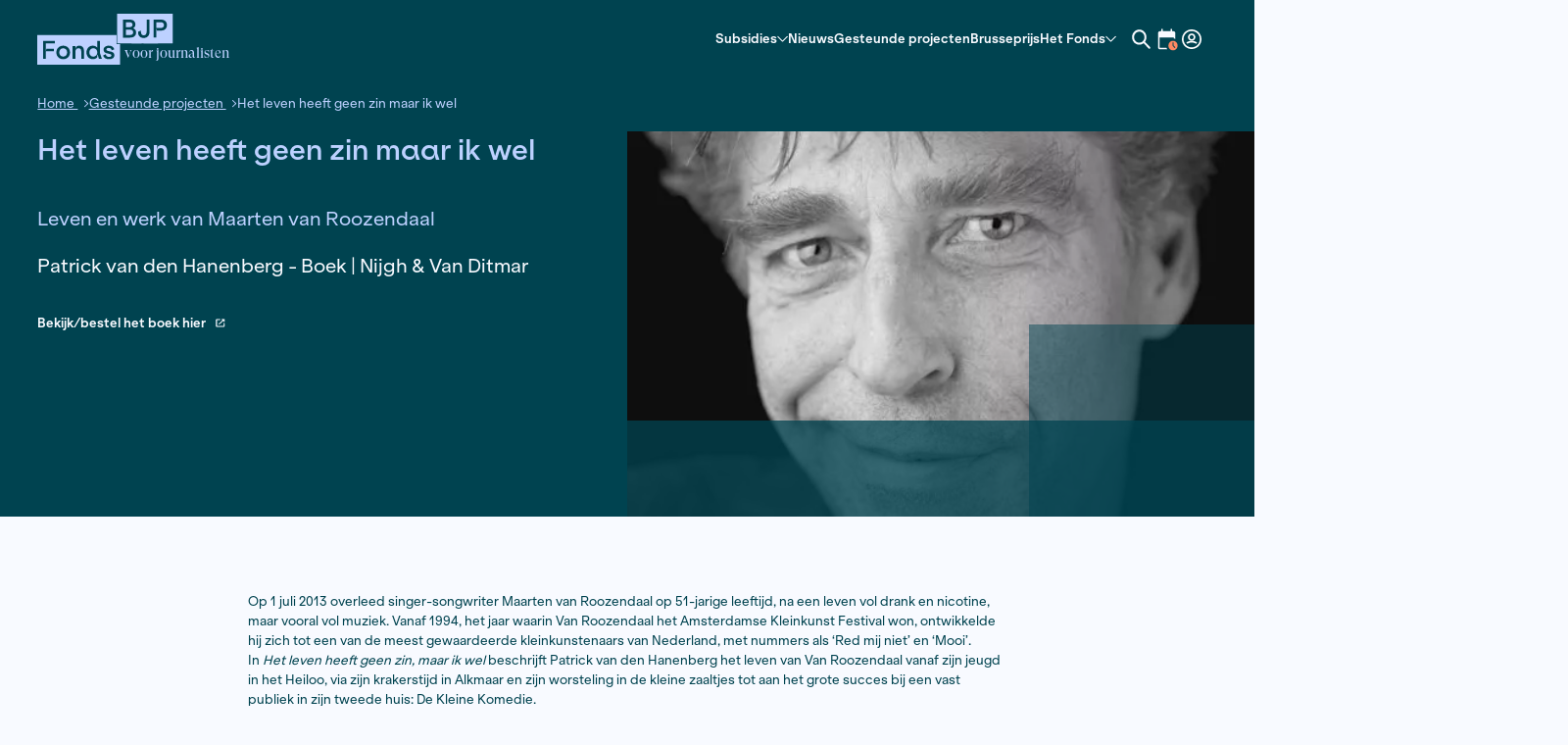

--- FILE ---
content_type: text/html; charset=UTF-8
request_url: https://fondsbjp.nl/publicaties/het-leven-heeft-geen-zin-maar-ik-wel/
body_size: 19999
content:

<!doctype html>
<html lang="nl-NL">
<head>
	<title>Het leven heeft geen zin maar ik wel - Fonds Bijzondere Journalistieke Projecten</title>

	<meta content="text/html; charset=UTF-8" http-equiv="Content-Type">
	<meta name="viewport" content="width=device-width, initial-scale=1.0">

	<link href="https://fondsbjp.nl/assets/themes/fondsbjp/public/css/fonds-bjp.min.css?v=12.0.4" rel="stylesheet">

	<meta name='robots' content='index, follow, max-image-preview:large, max-snippet:-1, max-video-preview:-1' />

	<!-- This site is optimized with the Yoast SEO plugin v26.7 - https://yoast.com/wordpress/plugins/seo/ -->
	<link rel="canonical" href="https://fondsbjp.nl/publicaties/het-leven-heeft-geen-zin-maar-ik-wel/" />
	<meta property="og:locale" content="nl_NL" />
	<meta property="og:type" content="article" />
	<meta property="og:title" content="Het leven heeft geen zin maar ik wel - Fonds Bijzondere Journalistieke Projecten" />
	<meta property="og:url" content="https://fondsbjp.nl/publicaties/het-leven-heeft-geen-zin-maar-ik-wel/" />
	<meta property="og:site_name" content="Fonds Bijzondere Journalistieke Projecten" />
	<meta property="article:modified_time" content="2025-04-28T14:51:17+00:00" />
	<meta property="og:image" content="https://fondsbjp.nl/assets/uploads/2023/11/VanDenHanenberg.jpg" />
	<meta property="og:image:width" content="528" />
	<meta property="og:image:height" content="840" />
	<meta property="og:image:type" content="image/jpeg" />
	<meta name="twitter:card" content="summary_large_image" />
	<script type="application/ld+json" class="yoast-schema-graph">{"@context":"https://schema.org","@graph":[{"@type":"WebPage","@id":"https://fondsbjp.nl/publicaties/het-leven-heeft-geen-zin-maar-ik-wel/","url":"https://fondsbjp.nl/publicaties/het-leven-heeft-geen-zin-maar-ik-wel/","name":"Het leven heeft geen zin maar ik wel - Fonds Bijzondere Journalistieke Projecten","isPartOf":{"@id":"https://fondsbjp.nl/#website"},"primaryImageOfPage":{"@id":"https://fondsbjp.nl/publicaties/het-leven-heeft-geen-zin-maar-ik-wel/#primaryimage"},"image":{"@id":"https://fondsbjp.nl/publicaties/het-leven-heeft-geen-zin-maar-ik-wel/#primaryimage"},"thumbnailUrl":"https://fondsbjp.nl/assets/uploads/2023/11/VanDenHanenberg.jpg","datePublished":"2019-03-25T17:37:46+00:00","dateModified":"2025-04-28T14:51:17+00:00","breadcrumb":{"@id":"https://fondsbjp.nl/publicaties/het-leven-heeft-geen-zin-maar-ik-wel/#breadcrumb"},"inLanguage":"nl-NL","potentialAction":[{"@type":"ReadAction","target":["https://fondsbjp.nl/publicaties/het-leven-heeft-geen-zin-maar-ik-wel/"]}]},{"@type":"ImageObject","inLanguage":"nl-NL","@id":"https://fondsbjp.nl/publicaties/het-leven-heeft-geen-zin-maar-ik-wel/#primaryimage","url":"https://fondsbjp.nl/assets/uploads/2023/11/VanDenHanenberg.jpg","contentUrl":"https://fondsbjp.nl/assets/uploads/2023/11/VanDenHanenberg.jpg","width":528,"height":840},{"@type":"BreadcrumbList","@id":"https://fondsbjp.nl/publicaties/het-leven-heeft-geen-zin-maar-ik-wel/#breadcrumb","itemListElement":[{"@type":"ListItem","position":1,"name":"Home","item":"https://fondsbjp.nl/"},{"@type":"ListItem","position":2,"name":"Het leven heeft geen zin maar ik wel"}]},{"@type":"WebSite","@id":"https://fondsbjp.nl/#website","url":"https://fondsbjp.nl/","name":"Fonds Bijzondere Journalistieke Projecten","description":"","potentialAction":[{"@type":"SearchAction","target":{"@type":"EntryPoint","urlTemplate":"https://fondsbjp.nl/?s={search_term_string}"},"query-input":{"@type":"PropertyValueSpecification","valueRequired":true,"valueName":"search_term_string"}}],"inLanguage":"nl-NL"}]}</script>
	<!-- / Yoast SEO plugin. -->


<link rel="alternate" title="oEmbed (JSON)" type="application/json+oembed" href="https://fondsbjp.nl/wp-json/oembed/1.0/embed?url=https%3A%2F%2Ffondsbjp.nl%2Fpublicaties%2Fhet-leven-heeft-geen-zin-maar-ik-wel%2F" />
<link rel="alternate" title="oEmbed (XML)" type="text/xml+oembed" href="https://fondsbjp.nl/wp-json/oembed/1.0/embed?url=https%3A%2F%2Ffondsbjp.nl%2Fpublicaties%2Fhet-leven-heeft-geen-zin-maar-ik-wel%2F&#038;format=xml" />
<style id='wp-img-auto-sizes-contain-inline-css' type='text/css'>
img:is([sizes=auto i],[sizes^="auto," i]){contain-intrinsic-size:3000px 1500px}
/*# sourceURL=wp-img-auto-sizes-contain-inline-css */
</style>
<style id='wp-block-library-inline-css' type='text/css'>
:root{--wp-block-synced-color:#7a00df;--wp-block-synced-color--rgb:122,0,223;--wp-bound-block-color:var(--wp-block-synced-color);--wp-editor-canvas-background:#ddd;--wp-admin-theme-color:#007cba;--wp-admin-theme-color--rgb:0,124,186;--wp-admin-theme-color-darker-10:#006ba1;--wp-admin-theme-color-darker-10--rgb:0,107,160.5;--wp-admin-theme-color-darker-20:#005a87;--wp-admin-theme-color-darker-20--rgb:0,90,135;--wp-admin-border-width-focus:2px}@media (min-resolution:192dpi){:root{--wp-admin-border-width-focus:1.5px}}.wp-element-button{cursor:pointer}:root .has-very-light-gray-background-color{background-color:#eee}:root .has-very-dark-gray-background-color{background-color:#313131}:root .has-very-light-gray-color{color:#eee}:root .has-very-dark-gray-color{color:#313131}:root .has-vivid-green-cyan-to-vivid-cyan-blue-gradient-background{background:linear-gradient(135deg,#00d084,#0693e3)}:root .has-purple-crush-gradient-background{background:linear-gradient(135deg,#34e2e4,#4721fb 50%,#ab1dfe)}:root .has-hazy-dawn-gradient-background{background:linear-gradient(135deg,#faaca8,#dad0ec)}:root .has-subdued-olive-gradient-background{background:linear-gradient(135deg,#fafae1,#67a671)}:root .has-atomic-cream-gradient-background{background:linear-gradient(135deg,#fdd79a,#004a59)}:root .has-nightshade-gradient-background{background:linear-gradient(135deg,#330968,#31cdcf)}:root .has-midnight-gradient-background{background:linear-gradient(135deg,#020381,#2874fc)}:root{--wp--preset--font-size--normal:16px;--wp--preset--font-size--huge:42px}.has-regular-font-size{font-size:1em}.has-larger-font-size{font-size:2.625em}.has-normal-font-size{font-size:var(--wp--preset--font-size--normal)}.has-huge-font-size{font-size:var(--wp--preset--font-size--huge)}.has-text-align-center{text-align:center}.has-text-align-left{text-align:left}.has-text-align-right{text-align:right}.has-fit-text{white-space:nowrap!important}#end-resizable-editor-section{display:none}.aligncenter{clear:both}.items-justified-left{justify-content:flex-start}.items-justified-center{justify-content:center}.items-justified-right{justify-content:flex-end}.items-justified-space-between{justify-content:space-between}.screen-reader-text{border:0;clip-path:inset(50%);height:1px;margin:-1px;overflow:hidden;padding:0;position:absolute;width:1px;word-wrap:normal!important}.screen-reader-text:focus{background-color:#ddd;clip-path:none;color:#444;display:block;font-size:1em;height:auto;left:5px;line-height:normal;padding:15px 23px 14px;text-decoration:none;top:5px;width:auto;z-index:100000}html :where(.has-border-color){border-style:solid}html :where([style*=border-top-color]){border-top-style:solid}html :where([style*=border-right-color]){border-right-style:solid}html :where([style*=border-bottom-color]){border-bottom-style:solid}html :where([style*=border-left-color]){border-left-style:solid}html :where([style*=border-width]){border-style:solid}html :where([style*=border-top-width]){border-top-style:solid}html :where([style*=border-right-width]){border-right-style:solid}html :where([style*=border-bottom-width]){border-bottom-style:solid}html :where([style*=border-left-width]){border-left-style:solid}html :where(img[class*=wp-image-]){height:auto;max-width:100%}:where(figure){margin:0 0 1em}html :where(.is-position-sticky){--wp-admin--admin-bar--position-offset:var(--wp-admin--admin-bar--height,0px)}@media screen and (max-width:600px){html :where(.is-position-sticky){--wp-admin--admin-bar--position-offset:0px}}

/*# sourceURL=wp-block-library-inline-css */
</style><style id='global-styles-inline-css' type='text/css'>
:root{--wp--preset--aspect-ratio--square: 1;--wp--preset--aspect-ratio--4-3: 4/3;--wp--preset--aspect-ratio--3-4: 3/4;--wp--preset--aspect-ratio--3-2: 3/2;--wp--preset--aspect-ratio--2-3: 2/3;--wp--preset--aspect-ratio--16-9: 16/9;--wp--preset--aspect-ratio--9-16: 9/16;--wp--preset--color--black: #000000;--wp--preset--color--cyan-bluish-gray: #abb8c3;--wp--preset--color--white: #ffffff;--wp--preset--color--pale-pink: #f78da7;--wp--preset--color--vivid-red: #cf2e2e;--wp--preset--color--luminous-vivid-orange: #ff6900;--wp--preset--color--luminous-vivid-amber: #fcb900;--wp--preset--color--light-green-cyan: #7bdcb5;--wp--preset--color--vivid-green-cyan: #00d084;--wp--preset--color--pale-cyan-blue: #8ed1fc;--wp--preset--color--vivid-cyan-blue: #0693e3;--wp--preset--color--vivid-purple: #9b51e0;--wp--preset--gradient--vivid-cyan-blue-to-vivid-purple: linear-gradient(135deg,rgb(6,147,227) 0%,rgb(155,81,224) 100%);--wp--preset--gradient--light-green-cyan-to-vivid-green-cyan: linear-gradient(135deg,rgb(122,220,180) 0%,rgb(0,208,130) 100%);--wp--preset--gradient--luminous-vivid-amber-to-luminous-vivid-orange: linear-gradient(135deg,rgb(252,185,0) 0%,rgb(255,105,0) 100%);--wp--preset--gradient--luminous-vivid-orange-to-vivid-red: linear-gradient(135deg,rgb(255,105,0) 0%,rgb(207,46,46) 100%);--wp--preset--gradient--very-light-gray-to-cyan-bluish-gray: linear-gradient(135deg,rgb(238,238,238) 0%,rgb(169,184,195) 100%);--wp--preset--gradient--cool-to-warm-spectrum: linear-gradient(135deg,rgb(74,234,220) 0%,rgb(151,120,209) 20%,rgb(207,42,186) 40%,rgb(238,44,130) 60%,rgb(251,105,98) 80%,rgb(254,248,76) 100%);--wp--preset--gradient--blush-light-purple: linear-gradient(135deg,rgb(255,206,236) 0%,rgb(152,150,240) 100%);--wp--preset--gradient--blush-bordeaux: linear-gradient(135deg,rgb(254,205,165) 0%,rgb(254,45,45) 50%,rgb(107,0,62) 100%);--wp--preset--gradient--luminous-dusk: linear-gradient(135deg,rgb(255,203,112) 0%,rgb(199,81,192) 50%,rgb(65,88,208) 100%);--wp--preset--gradient--pale-ocean: linear-gradient(135deg,rgb(255,245,203) 0%,rgb(182,227,212) 50%,rgb(51,167,181) 100%);--wp--preset--gradient--electric-grass: linear-gradient(135deg,rgb(202,248,128) 0%,rgb(113,206,126) 100%);--wp--preset--gradient--midnight: linear-gradient(135deg,rgb(2,3,129) 0%,rgb(40,116,252) 100%);--wp--preset--font-size--small: 13px;--wp--preset--font-size--medium: 20px;--wp--preset--font-size--large: 36px;--wp--preset--font-size--x-large: 42px;--wp--preset--spacing--20: 0.44rem;--wp--preset--spacing--30: 0.67rem;--wp--preset--spacing--40: 1rem;--wp--preset--spacing--50: 1.5rem;--wp--preset--spacing--60: 2.25rem;--wp--preset--spacing--70: 3.38rem;--wp--preset--spacing--80: 5.06rem;--wp--preset--shadow--natural: 6px 6px 9px rgba(0, 0, 0, 0.2);--wp--preset--shadow--deep: 12px 12px 50px rgba(0, 0, 0, 0.4);--wp--preset--shadow--sharp: 6px 6px 0px rgba(0, 0, 0, 0.2);--wp--preset--shadow--outlined: 6px 6px 0px -3px rgb(255, 255, 255), 6px 6px rgb(0, 0, 0);--wp--preset--shadow--crisp: 6px 6px 0px rgb(0, 0, 0);}:where(.is-layout-flex){gap: 0.5em;}:where(.is-layout-grid){gap: 0.5em;}body .is-layout-flex{display: flex;}.is-layout-flex{flex-wrap: wrap;align-items: center;}.is-layout-flex > :is(*, div){margin: 0;}body .is-layout-grid{display: grid;}.is-layout-grid > :is(*, div){margin: 0;}:where(.wp-block-columns.is-layout-flex){gap: 2em;}:where(.wp-block-columns.is-layout-grid){gap: 2em;}:where(.wp-block-post-template.is-layout-flex){gap: 1.25em;}:where(.wp-block-post-template.is-layout-grid){gap: 1.25em;}.has-black-color{color: var(--wp--preset--color--black) !important;}.has-cyan-bluish-gray-color{color: var(--wp--preset--color--cyan-bluish-gray) !important;}.has-white-color{color: var(--wp--preset--color--white) !important;}.has-pale-pink-color{color: var(--wp--preset--color--pale-pink) !important;}.has-vivid-red-color{color: var(--wp--preset--color--vivid-red) !important;}.has-luminous-vivid-orange-color{color: var(--wp--preset--color--luminous-vivid-orange) !important;}.has-luminous-vivid-amber-color{color: var(--wp--preset--color--luminous-vivid-amber) !important;}.has-light-green-cyan-color{color: var(--wp--preset--color--light-green-cyan) !important;}.has-vivid-green-cyan-color{color: var(--wp--preset--color--vivid-green-cyan) !important;}.has-pale-cyan-blue-color{color: var(--wp--preset--color--pale-cyan-blue) !important;}.has-vivid-cyan-blue-color{color: var(--wp--preset--color--vivid-cyan-blue) !important;}.has-vivid-purple-color{color: var(--wp--preset--color--vivid-purple) !important;}.has-black-background-color{background-color: var(--wp--preset--color--black) !important;}.has-cyan-bluish-gray-background-color{background-color: var(--wp--preset--color--cyan-bluish-gray) !important;}.has-white-background-color{background-color: var(--wp--preset--color--white) !important;}.has-pale-pink-background-color{background-color: var(--wp--preset--color--pale-pink) !important;}.has-vivid-red-background-color{background-color: var(--wp--preset--color--vivid-red) !important;}.has-luminous-vivid-orange-background-color{background-color: var(--wp--preset--color--luminous-vivid-orange) !important;}.has-luminous-vivid-amber-background-color{background-color: var(--wp--preset--color--luminous-vivid-amber) !important;}.has-light-green-cyan-background-color{background-color: var(--wp--preset--color--light-green-cyan) !important;}.has-vivid-green-cyan-background-color{background-color: var(--wp--preset--color--vivid-green-cyan) !important;}.has-pale-cyan-blue-background-color{background-color: var(--wp--preset--color--pale-cyan-blue) !important;}.has-vivid-cyan-blue-background-color{background-color: var(--wp--preset--color--vivid-cyan-blue) !important;}.has-vivid-purple-background-color{background-color: var(--wp--preset--color--vivid-purple) !important;}.has-black-border-color{border-color: var(--wp--preset--color--black) !important;}.has-cyan-bluish-gray-border-color{border-color: var(--wp--preset--color--cyan-bluish-gray) !important;}.has-white-border-color{border-color: var(--wp--preset--color--white) !important;}.has-pale-pink-border-color{border-color: var(--wp--preset--color--pale-pink) !important;}.has-vivid-red-border-color{border-color: var(--wp--preset--color--vivid-red) !important;}.has-luminous-vivid-orange-border-color{border-color: var(--wp--preset--color--luminous-vivid-orange) !important;}.has-luminous-vivid-amber-border-color{border-color: var(--wp--preset--color--luminous-vivid-amber) !important;}.has-light-green-cyan-border-color{border-color: var(--wp--preset--color--light-green-cyan) !important;}.has-vivid-green-cyan-border-color{border-color: var(--wp--preset--color--vivid-green-cyan) !important;}.has-pale-cyan-blue-border-color{border-color: var(--wp--preset--color--pale-cyan-blue) !important;}.has-vivid-cyan-blue-border-color{border-color: var(--wp--preset--color--vivid-cyan-blue) !important;}.has-vivid-purple-border-color{border-color: var(--wp--preset--color--vivid-purple) !important;}.has-vivid-cyan-blue-to-vivid-purple-gradient-background{background: var(--wp--preset--gradient--vivid-cyan-blue-to-vivid-purple) !important;}.has-light-green-cyan-to-vivid-green-cyan-gradient-background{background: var(--wp--preset--gradient--light-green-cyan-to-vivid-green-cyan) !important;}.has-luminous-vivid-amber-to-luminous-vivid-orange-gradient-background{background: var(--wp--preset--gradient--luminous-vivid-amber-to-luminous-vivid-orange) !important;}.has-luminous-vivid-orange-to-vivid-red-gradient-background{background: var(--wp--preset--gradient--luminous-vivid-orange-to-vivid-red) !important;}.has-very-light-gray-to-cyan-bluish-gray-gradient-background{background: var(--wp--preset--gradient--very-light-gray-to-cyan-bluish-gray) !important;}.has-cool-to-warm-spectrum-gradient-background{background: var(--wp--preset--gradient--cool-to-warm-spectrum) !important;}.has-blush-light-purple-gradient-background{background: var(--wp--preset--gradient--blush-light-purple) !important;}.has-blush-bordeaux-gradient-background{background: var(--wp--preset--gradient--blush-bordeaux) !important;}.has-luminous-dusk-gradient-background{background: var(--wp--preset--gradient--luminous-dusk) !important;}.has-pale-ocean-gradient-background{background: var(--wp--preset--gradient--pale-ocean) !important;}.has-electric-grass-gradient-background{background: var(--wp--preset--gradient--electric-grass) !important;}.has-midnight-gradient-background{background: var(--wp--preset--gradient--midnight) !important;}.has-small-font-size{font-size: var(--wp--preset--font-size--small) !important;}.has-medium-font-size{font-size: var(--wp--preset--font-size--medium) !important;}.has-large-font-size{font-size: var(--wp--preset--font-size--large) !important;}.has-x-large-font-size{font-size: var(--wp--preset--font-size--x-large) !important;}
/*# sourceURL=global-styles-inline-css */
</style>

<style id='classic-theme-styles-inline-css' type='text/css'>
/*! This file is auto-generated */
.wp-block-button__link{color:#fff;background-color:#32373c;border-radius:9999px;box-shadow:none;text-decoration:none;padding:calc(.667em + 2px) calc(1.333em + 2px);font-size:1.125em}.wp-block-file__button{background:#32373c;color:#fff;text-decoration:none}
/*# sourceURL=/wp-includes/css/classic-themes.min.css */
</style>
<link rel="https://api.w.org/" href="https://fondsbjp.nl/wp-json/" /><link rel="EditURI" type="application/rsd+xml" title="RSD" href="https://fondsbjp.nl/xmlrpc.php?rsd" />
<meta name="generator" content="WordPress 6.9" />
<link rel='shortlink' href='https://fondsbjp.nl/?p=3060' />
<link rel="icon" href="https://fondsbjp.nl/assets/uploads/2023/10/cropped-favicon-1-32x32.png" sizes="32x32" />
<link rel="icon" href="https://fondsbjp.nl/assets/uploads/2023/10/cropped-favicon-1-192x192.png" sizes="192x192" />
<link rel="apple-touch-icon" href="https://fondsbjp.nl/assets/uploads/2023/10/cropped-favicon-1-180x180.png" />
<meta name="msapplication-TileImage" content="https://fondsbjp.nl/assets/uploads/2023/10/cropped-favicon-1-270x270.png" />

</head>
<body class="wp-singular publication-template-default single single-publication postid-3060 wp-theme-fondsbjp">
    <header class="header">
	<div class="header__container container-l">
        <div class="header__logo-container">
            <a class="header__logo header__logo--mobile" href="https://fondsbjp.nl">
                <svg class="header__svg header__logo-svg" width="182" height="48" viewBox="0 0 182 48" fill="none" xmlns="http://www.w3.org/2000/svg">
<path d="M75.6601 19.9727H0.0709394C0.0322452 19.9727 0 20.0049 0 20.0436V47.9292C0 47.9679 0.0322452 48.0002 0.0709394 48.0002H79.0104C79.049 48.0002 79.0813 47.9679 79.0813 47.9292V28.695C79.0813 28.6563 79.049 28.624 79.0104 28.624H75.802C75.7633 28.624 75.731 28.5918 75.731 28.5531V20.0436C75.731 20.0049 75.6988 19.9727 75.6601 19.9727Z" fill="#004350"/>
<path d="M76.402 0C76.3633 0 76.3311 0.0322452 76.3311 0.0709394V27.9566C76.3311 27.9953 76.3633 28.0275 76.402 28.0275H129.281C129.32 28.0275 129.352 27.9953 129.352 27.9566V0H76.402Z" fill="#004350"/>
<path d="M81.8636 5.50732H88.3578C91.4791 5.50732 93.7201 7.07766 93.7201 10.1313C93.7201 11.5178 92.8656 12.9979 91.5468 13.5751C93.1881 14.1071 94.3908 15.771 94.3908 17.5283C94.3908 20.7174 92.2175 22.4973 88.6576 22.4973H81.8604V5.50732H81.8636ZM88.174 12.6045C90.0248 12.6045 90.9696 11.7726 90.9696 10.2699C90.9696 8.76731 89.9765 8.0031 88.3803 8.0031H84.6141V12.6045H88.174ZM88.7286 20.0015C90.6697 20.0015 91.6177 19.0309 91.6177 17.4832C91.6177 15.9354 90.4859 15.0325 88.9575 15.0325H84.6109V20.0015H88.7254H88.7286Z" fill="#BDD1FF"/>
<path d="M107.183 5.50732V17.064C107.183 20.5787 105.032 22.8423 101.682 22.8423C98.3315 22.8423 96.2969 20.7399 96.2969 17.6638V16.9931L99.0022 15.7903V16.9705C99.0022 19.0503 99.8793 20.3466 101.685 20.3466C103.491 20.3466 104.436 19.0987 104.436 17.0188V5.50732H107.186H107.183Z" fill="#BDD1FF"/>
<path d="M118.124 5.50713H111.004V22.4971H113.754V18.015V13.9328L114.228 15.8611H118.195C121.316 15.8611 123.812 13.9876 123.812 10.6825C123.812 7.37735 121.522 5.50391 118.127 5.50391L118.124 5.50713ZM118.101 13.3653H113.754V8.00291H118.124C119.975 8.00291 121.035 9.11214 121.035 10.6857C121.035 12.2593 119.904 13.3685 118.101 13.3685V13.3653Z" fill="#BDD1FF"/>
<path d="M24.7834 30.1006C21.0623 30.1006 18.2666 32.7382 18.2666 36.5045C18.2666 40.2707 21.0623 42.8858 24.7834 42.8858C28.5044 42.8858 31.3033 40.2514 31.3033 36.5045C31.3033 32.7576 28.4819 30.1006 24.7834 30.1006ZM24.7834 40.4352C22.6326 40.4352 21.0171 38.91 21.0171 36.5045C21.0171 34.099 22.6133 32.5512 24.7834 32.5512C26.9535 32.5512 28.5302 34.0764 28.5302 36.5045C28.5302 38.9325 26.9567 40.4352 24.7834 40.4352Z" fill="#BDD1FF"/>
<path d="M40.1867 30.1006C38.5906 30.1006 37.6426 30.6778 37.0203 31.371L36.3721 34.0313V30.5165H33.7119V42.5375H36.3721V36.1337C36.3721 33.8443 37.5039 32.5512 39.4225 32.5512C41.2025 32.5512 42.0118 33.5444 42.0118 35.7177V42.5375H44.672V35.3469C44.672 31.9708 43.1017 30.1006 40.1867 30.1006Z" fill="#BDD1FF"/>
<path d="M59.9119 25.5479H57.2549V31.9743C56.3068 30.8425 54.9203 30.1009 53.0694 30.1009C49.4386 30.1009 46.9912 32.8965 46.9912 36.5273C46.9912 40.1581 49.4644 42.8829 53.0694 42.8829C55.0106 42.8829 56.3746 42.1444 57.2549 41.0804L57.487 38.0751L58.9219 42.5378H61.7434L59.9151 37.2432V25.5479H59.9119ZM53.5563 40.458C51.2895 40.458 49.7417 38.8167 49.7417 36.5273C49.7417 34.2379 51.2895 32.5064 53.5563 32.5064C55.8232 32.5064 57.3484 34.1702 57.3484 36.5273C57.3484 38.8845 55.7297 40.458 53.5563 40.458Z" fill="#BDD1FF"/>
<path d="M66.0219 33.751C66.0219 32.8482 66.8313 32.2033 68.2404 32.2033C69.9042 32.2033 70.9232 33.0578 71.0135 34.5152L73.5318 33.5672C73.1384 31.4649 71.1295 30.0977 68.2371 30.0977C65.5576 30.0977 63.2907 31.6938 63.2907 33.9123C63.2907 38.7426 70.8264 36.7337 70.8264 39.2746C70.8264 40.2678 69.7849 40.7547 68.5145 40.7547C66.8506 40.7547 65.5801 39.9679 65.4866 38.188L62.9199 39.2746C63.3359 41.5157 65.4383 42.8796 68.5145 42.8796C71.5906 42.8796 73.6705 41.6318 73.6705 39.1134C73.6705 34.3282 66.0187 36.2242 66.0187 33.751H66.0219Z" fill="#BDD1FF"/>
<path d="M16.8481 28.0436V25.5479H5.54297V42.5378H8.29348V35.4632H16.0162V33.0126H8.77071L8.29348 34.9473V28.0436H16.8481Z" fill="#BDD1FF"/>
</svg>
                <p class="header__logo-overlay">voor journalisten</p>
            </a>
            <a class="header__logo header__logo--desktop" href="https://fondsbjp.nl">
                <svg class="header__svg header__logo-svg" xmlns="http://www.w3.org/2000/svg" viewBox="0 0 242 64" width="242px" height="64px">
<path d="m100.88,26.63H.09c-.05,0-.09.04-.09.09v37.18c0,.05.04.09.09.09h105.25c.05,0,.09-.04.09-.09v-25.65c0-.05-.04-.09-.09-.09h-4.28c-.05,0-.1-.04-.1-.09v-11.35c0-.05-.04-.09-.09-.09Z" style="fill: #bdd1ff; stroke-width: 0px;"/>
<path class="animations-2" d="m135.38,0s-.05.04-.05.09v37.18c0,.05.02.09.05.09h37.03s.05-.04.05-.09V.09c0-.05-.02-.09-.05-.09h-37.03Z" style="fill: #bdd1ff; stroke-width: 0px;"/>
<path class="animations-1" d="m120.25,0s-.05.04-.05.09v37.18c0,.05.02.09.05.09h33.45s.05-.04.05-.09V.09c0-.05-.02-.09-.05-.09h-33.45Z" style="fill: #bdd1ff; stroke-width: 0px;"/>
<path d="m101.82,0s-.04.04-.04.09v37.18c0,.05.02.09.04.09h31.11s.04-.04.04-.09V.09c0-.05-.02-.09-.04-.09h-31.11Z" style="fill: #bdd1ff; stroke-width: 0px;"/>
<path d="m109.15,7.34h8.66c4.16,0,7.15,2.09,7.15,6.17,0,1.85-1.14,3.82-2.9,4.59,2.19.71,3.79,2.93,3.79,5.27,0,4.25-2.9,6.63-7.65,6.63h-9.06V7.34h0Zm8.41,9.46c2.47,0,3.73-1.11,3.73-3.11s-1.32-3.02-3.45-3.02h-5.02v6.14h4.75Zm.74,9.86c2.59,0,3.85-1.29,3.85-3.36s-1.51-3.27-3.55-3.27h-5.79v6.63h5.49Z" style="fill: #004350; stroke-width: 0px;"/>
<path class="animations-1" d="m142.91,7.34v15.41c0,4.69-2.87,7.7-7.34,7.7s-7.18-2.8-7.18-6.9v-.89l3.61-1.6v1.57c0,2.77,1.17,4.5,3.58,4.5s3.67-1.66,3.67-4.44V7.34h3.67,0Z" style="fill: #004350; stroke-width: 0px;"/>
<path class="animations-2" d="m157.5,7.34h-9.49v22.65h3.67v-11.42l.63,2.57h5.29c4.16,0,7.49-2.5,7.49-6.9s-3.05-6.9-7.58-6.9h0Zm-.03,10.48h-5.8v-7.15h5.83c2.47,0,3.88,1.48,3.88,3.58s-1.51,3.58-3.91,3.58h0Z" style="fill: #004350; stroke-width: 0px;"/>
<path d="m33.04,40.13c-4.96,0-8.69,3.52-8.69,8.54s3.73,8.51,8.69,8.51,8.69-3.51,8.69-8.51-3.76-8.54-8.69-8.54Zm0,13.78c-2.87,0-5.02-2.03-5.02-5.24s2.13-5.27,5.02-5.27,5,2.03,5,5.27-2.1,5.24-5,5.24Z" style="fill: #004350; stroke-width: 0px;"/>
<path d="m53.58,40.13c-2.13,0-3.39.77-4.22,1.69l-.86,3.55v-4.69h-3.55v16.03h3.55v-8.54c0-3.05,1.51-4.78,4.07-4.78,2.37,0,3.45,1.32,3.45,4.22v9.09h3.55v-9.59c0-4.5-2.09-6.99-5.98-6.99Z" style="fill: #004350; stroke-width: 0px;"/>
<path d="m79.88,34.06h-3.54v8.57c-1.26-1.51-3.11-2.5-5.58-2.5-4.84,0-8.1,3.73-8.1,8.57s3.3,8.47,8.1,8.47c2.59,0,4.41-.98,5.58-2.4l.31-4.01,1.91,5.95h3.76l-2.44-7.06v-15.59h0Zm-8.47,19.88c-3.02,0-5.09-2.19-5.09-5.24s2.06-5.36,5.09-5.36,5.06,2.22,5.06,5.36-2.16,5.24-5.06,5.24Z" style="fill: #004350; stroke-width: 0px;"/>
<path d="m88.03,45c0-1.2,1.08-2.06,2.96-2.06,2.22,0,3.58,1.14,3.7,3.08l3.36-1.26c-.52-2.8-3.2-4.63-7.06-4.63-3.57,0-6.6,2.13-6.6,5.09,0,6.44,10.05,3.76,10.05,7.15,0,1.32-1.39,1.97-3.08,1.97-2.22,0-3.91-1.05-4.04-3.42l-3.42,1.45c.55,2.99,3.36,4.81,7.46,4.81s6.87-1.66,6.87-5.02c0-6.38-10.2-3.85-10.2-7.15h0Z" style="fill: #004350; stroke-width: 0px;"/>
<path d="m22.46,37.39v-3.33H7.39v22.65h3.67v-9.43h10.3v-3.27h-9.66l-.64,2.58v-9.2h11.41Z" style="fill: #004350; stroke-width: 0px;"/>
</svg>                <p class="header__logo-overlay">voor journalisten</p>
            </a>
        </div>
		
		<nav class="header__navigation navigation">
							<ul class="navigation__menu">
											<li class="navigation__item menu-item menu-item-type-post_type menu-item-object-page menu-item-has-children menu-item-64">
                                                    <button class="navigation__submenu-button">
                                Subsidies
                                <svg class="navigation__submenu-svg" width="14" height="9" viewBox="0 0 14 9" xmlns="http://www.w3.org/2000/svg">
<path d="M7.19414 0.838311C7.33774 0.838311 7.47021 0.86181 7.59157 0.90881C7.71295 0.955832 7.83175 1.03745 7.94797 1.15368L13.7993 7.00498C13.924 7.12976 13.9907 7.28274 13.9993 7.46394C14.0078 7.64514 13.9412 7.80669 13.7993 7.94858C13.6574 8.09044 13.5001 8.16138 13.3275 8.16138C13.1548 8.16138 12.9976 8.09044 12.8557 7.94858L7.19414 2.28704L1.5326 7.94858C1.40783 8.07336 1.25484 8.14002 1.07364 8.14858C0.892437 8.15711 0.730893 8.09044 0.589005 7.94858C0.447116 7.80669 0.376171 7.64942 0.376171 7.47678C0.376171 7.30411 0.447116 7.14685 0.589005 7.00498L6.4403 1.15368C6.55653 1.03745 6.67533 0.955832 6.7967 0.90881C6.91806 0.86181 7.05054 0.838311 7.19414 0.838311Z"/>
</svg>
                            </button>
                                                							<ul class="navigation__dropdown-menu hidden">
                                                                    <li class="navigation__dropdown-item">
                                        <a class="navigation__dropdown-link" href="https://fondsbjp.nl/subsidies-en-regelingen/">Subsidies en regelingen</a>
                                    </li>
                                                                    <li class="navigation__dropdown-item">
                                        <a class="navigation__dropdown-link" href="https://fondsbjp.nl/subsidies/subsidies-voor-journalisten-in-de-cariben/">Subsidies voor journalisten in de Cariben</a>
                                    </li>
                                                            </ul>
                        						</li>
											<li class="navigation__item menu-item menu-item-type-post_type menu-item-object-page menu-item-61">
                        							<a class="navigation__link" href="https://fondsbjp.nl/nieuwsoverzicht/">Nieuws</a>
                                                						</li>
											<li class="navigation__item menu-item menu-item-type-post_type menu-item-object-page menu-item-60">
                        							<a class="navigation__link" href="https://fondsbjp.nl/gesteunde-projecten/">Gesteunde projecten</a>
                                                						</li>
											<li class="navigation__item menu-item menu-item-type-post_type menu-item-object-page menu-item-56">
                        							<a class="navigation__link" href="https://fondsbjp.nl/brusseprijs/">Brusseprijs</a>
                                                						</li>
											<li class="navigation__item menu-item menu-item-type-post_type menu-item-object-page menu-item-has-children menu-item-62">
                                                    <button class="navigation__submenu-button">
                                Het Fonds
                                <svg class="navigation__submenu-svg" width="14" height="9" viewBox="0 0 14 9" xmlns="http://www.w3.org/2000/svg">
<path d="M7.19414 0.838311C7.33774 0.838311 7.47021 0.86181 7.59157 0.90881C7.71295 0.955832 7.83175 1.03745 7.94797 1.15368L13.7993 7.00498C13.924 7.12976 13.9907 7.28274 13.9993 7.46394C14.0078 7.64514 13.9412 7.80669 13.7993 7.94858C13.6574 8.09044 13.5001 8.16138 13.3275 8.16138C13.1548 8.16138 12.9976 8.09044 12.8557 7.94858L7.19414 2.28704L1.5326 7.94858C1.40783 8.07336 1.25484 8.14002 1.07364 8.14858C0.892437 8.15711 0.730893 8.09044 0.589005 7.94858C0.447116 7.80669 0.376171 7.64942 0.376171 7.47678C0.376171 7.30411 0.447116 7.14685 0.589005 7.00498L6.4403 1.15368C6.55653 1.03745 6.67533 0.955832 6.7967 0.90881C6.91806 0.86181 7.05054 0.838311 7.19414 0.838311Z"/>
</svg>
                            </button>
                                                							<ul class="navigation__dropdown-menu hidden">
                                                                    <li class="navigation__dropdown-item">
                                        <a class="navigation__dropdown-link" href="https://fondsbjp.nl/over-ons/">Over ons</a>
                                    </li>
                                                                    <li class="navigation__dropdown-item">
                                        <a class="navigation__dropdown-link" href="https://fondsbjp.nl/ons-team/">Ons team</a>
                                    </li>
                                                                    <li class="navigation__dropdown-item">
                                        <a class="navigation__dropdown-link" href="https://fondsbjp.nl/coaches/">Coaches</a>
                                    </li>
                                                                    <li class="navigation__dropdown-item">
                                        <a class="navigation__dropdown-link" href="https://fondsbjp.nl/commissieleden/">Commissieleden</a>
                                    </li>
                                                                    <li class="navigation__dropdown-item">
                                        <a class="navigation__dropdown-link" href="https://fondsbjp.nl/raad-van-toezicht/">Raad van Toezicht</a>
                                    </li>
                                                                    <li class="navigation__dropdown-item">
                                        <a class="navigation__dropdown-link" href="https://fondsbjp.nl/contact/">Contact</a>
                                    </li>
                                                            </ul>
                        						</li>
									</ul>
			            <ul class="navigation__subheader-menu">
                <li class="navigation__subheader-item">
                    <a href="https://fondsbjp.nl/zoeken/" class="navigation__subheader-link navigation__subheader-link--search">
                        <span class="navigation__subheader-text">Zoeken</span>
                        <svg width="24" height="24" viewBox="0 0 24 24" xmlns="http://www.w3.org/2000/svg">
<path d="M23.378 21.6202L16.848 15.0902C18.0816 13.488 18.7497 11.5223 18.748 9.50023C18.7525 7.40856 18.0494 5.37686 16.7531 3.73533C15.4567 2.09379 13.6434 0.938917 11.6076 0.458393C9.5719 -0.0221308 7.4335 0.199944 5.53995 1.08853C3.6464 1.97711 2.10903 3.47996 1.17768 5.35284C0.246325 7.22572 -0.0242511 9.35854 0.409922 11.4047C0.844094 13.4508 1.95749 15.2899 3.56917 16.6232C5.18084 17.9564 7.19605 18.7055 9.28728 18.7485C11.3785 18.7915 13.4228 18.1261 15.088 16.8602L21.618 23.3902C21.8533 23.6199 22.1692 23.7485 22.498 23.7485C22.8268 23.7485 23.1426 23.6199 23.378 23.3902C23.4944 23.2741 23.5868 23.1362 23.6498 22.9843C23.7128 22.8325 23.7452 22.6696 23.7452 22.5052C23.7452 22.3408 23.7128 22.178 23.6498 22.0261C23.5868 21.8743 23.4944 21.7363 23.378 21.6202ZM2.748 9.50023C2.748 8.16521 3.14388 6.86016 3.88558 5.75013C4.62728 4.6401 5.68148 3.77493 6.91488 3.26404C8.14829 2.75315 9.50548 2.61948 10.8149 2.87993C12.1242 3.14038 13.327 3.78325 14.271 4.72726C15.215 5.67126 15.8578 6.874 16.1183 8.18337C16.3787 9.49274 16.2451 10.8499 15.7342 12.0833C15.2233 13.3167 14.3581 14.371 13.2481 15.1127C12.1381 15.8544 10.833 16.2502 9.498 16.2502C7.7086 16.2476 5.99325 15.5356 4.72795 14.2703C3.46265 13.005 2.75064 11.2896 2.748 9.50023Z"/>
</svg>
                    </a>
                    <div class="navigation__subheader-tooltip">Zoeken</div>
                </li>
                <li class="navigation__subheader-item">
                    <a class="navigation__subheader-link" href="https://fondsbjp.nl/deadlines/">
                        <span class="navigation__subheader-text">Belangrijke data</span>
                        <svg width="32" height="32" viewBox="0 0 32 32" fill="none" xmlns="http://www.w3.org/2000/svg">
<mask id="mask0_5213_15824" style="mask-type:alpha" maskUnits="userSpaceOnUse" x="0" y="0" width="32" height="32">
<rect width="32" height="32" fill="#D9D9D9"/>
</mask>
<g mask="url(#mask0_5213_15824)">
<path d="M7.07628 28.6665C6.40277 28.6665 5.83268 28.4332 5.36602 27.9665C4.89935 27.4999 4.66602 26.9298 4.66602 26.2563V8.41021C4.66602 7.7367 4.89935 7.16661 5.36602 6.69994C5.83268 6.23328 6.40277 5.99994 7.07628 5.99994H8.92245V3.17944H10.9737V5.99994H21.0762V3.17944H23.0762V5.99994H24.9223C25.5959 5.99994 26.166 6.23328 26.6326 6.69994C27.0993 7.16661 27.3326 7.7367 27.3326 8.41021V15.6948C27.013 15.5546 26.6865 15.4414 26.3531 15.355C26.0198 15.2687 25.6797 15.2008 25.3327 15.1512V13.7435H6.66598V26.2563C6.66598 26.3589 6.70872 26.4529 6.79418 26.5384C6.87967 26.6238 6.9737 26.6666 7.07628 26.6666H15.7455C15.8583 27.0358 15.9947 27.3849 16.1545 27.714C16.3143 28.043 16.4959 28.3606 16.6994 28.6665H7.07628Z" fill="#F8FAFF"/>
<path fill-rule="evenodd" clip-rule="evenodd" d="M24.2558 29.9999C22.5908 29.9999 21.1746 29.4161 20.007 28.2486C18.8395 27.0811 18.2558 25.6648 18.2558 23.9999C18.2558 22.335 18.8395 20.9187 20.007 19.7512C21.1746 18.5837 22.5908 17.9999 24.2558 17.9999C25.9207 17.9999 27.3369 18.5837 28.5044 19.7512C29.6719 20.9187 30.2557 22.335 30.2557 23.9999C30.2557 25.6648 29.6719 27.0811 28.5044 28.2486C27.3369 29.4161 25.9207 29.9999 24.2558 29.9999ZM27.307 26.2204L26.4762 27.0512L23.666 24.2409V20.0768H24.8455V23.7589L27.307 26.2204Z" fill="#FD8962"/>
</g>
</svg>
                    </a>
                    <div class="navigation__subheader-tooltip">Belangrijke data</div>
                </li>
                <li class="navigation__subheader-item">
                    <a class="navigation__subheader-link" href="https://gm-fbjp-portal.azurewebsites.net/" target="_blank">
                        <span class="navigation__subheader-text">Subsidieportaal</span>
                        <svg width="24" height="24" viewBox="0 0 24 24" fill="none" xmlns="http://www.w3.org/2000/svg">
<g clip-path="url(#clip0_5089_23550)">
<path d="M-208 -103V-61H-256V82H229V-103H-208Z" stroke="white" stroke-miterlimit="10"/>
<path d="M12 0C9.62663 0 7.30655 0.703788 5.33316 2.02236C3.35977 3.34094 1.8217 5.21509 0.913451 7.4078C0.00519943 9.60051 -0.232441 12.0133 0.230582 14.3411C0.693605 16.6689 1.83649 18.8071 3.51472 20.4853C5.19295 22.1635 7.33115 23.3064 9.65892 23.7694C11.9867 24.2324 14.3995 23.9948 16.5922 23.0866C18.7849 22.1783 20.6591 20.6402 21.9776 18.6668C23.2962 16.6935 24 14.3734 24 12C23.9966 8.81846 22.7312 5.76821 20.4815 3.51852C18.2318 1.26883 15.1815 0.00344108 12 0ZM12 22C10.0222 22 8.08879 21.4135 6.4443 20.3147C4.79981 19.2159 3.51809 17.6541 2.76121 15.8268C2.00433 13.9996 1.8063 11.9889 2.19215 10.0491C2.578 8.10929 3.53041 6.32746 4.92894 4.92893C6.32746 3.53041 8.10929 2.578 10.0491 2.19215C11.9889 1.8063 13.9996 2.00433 15.8268 2.7612C17.6541 3.51808 19.2159 4.79981 20.3147 6.4443C21.4135 8.08879 22 10.0222 22 12C21.9971 14.6513 20.9426 17.1931 19.0679 19.0679C17.1931 20.9426 14.6513 21.9971 12 22Z" fill="white"/>
<path d="M5.4541 15.941L6.5461 17.617C8.19342 16.57 10.1073 16.0194 12.0592 16.0309C14.011 16.0425 15.9183 16.6157 17.5531 17.682L18.6651 16.02C16.712 14.7165 14.4195 14.0143 12.0714 14.0002C9.72334 13.9862 7.42265 14.6609 5.4541 15.941Z" fill="white"/>
<path d="M16.5 9.5C16.5 8.60999 16.2361 7.73996 15.7416 6.99994C15.2471 6.25991 14.5443 5.68314 13.7221 5.34254C12.8998 5.00195 11.995 4.91283 11.1221 5.08647C10.2492 5.2601 9.44736 5.68868 8.81802 6.31802C8.18869 6.94736 7.7601 7.74918 7.58647 8.6221C7.41283 9.49501 7.50195 10.3998 7.84254 11.2221C8.18314 12.0443 8.75991 12.7471 9.49994 13.2416C10.24 13.7361 11.11 14 12 14C13.1931 13.9987 14.3369 13.5241 15.1805 12.6805C16.0241 11.8369 16.4987 10.6931 16.5 9.5ZM12 12C11.5055 12 11.0222 11.8534 10.6111 11.5787C10.2 11.304 9.87952 10.9135 9.6903 10.4567C9.50108 9.9999 9.45158 9.49723 9.54804 9.01228C9.6445 8.52732 9.8826 8.08187 10.2322 7.73223C10.5819 7.3826 11.0273 7.1445 11.5123 7.04804C11.9972 6.95158 12.4999 7.00108 12.9567 7.1903C13.4135 7.37952 13.804 7.69995 14.0787 8.11108C14.3534 8.5222 14.5 9.00555 14.5 9.5C14.5 9.82831 14.4353 10.1534 14.3097 10.4567C14.1841 10.76 13.9999 11.0356 13.7678 11.2678C13.5356 11.4999 13.26 11.6841 12.9567 11.8097C12.6534 11.9353 12.3283 12 12 12Z" fill="white"/>
</g>
<defs>
<clipPath id="clip0_5089_23550">
<rect width="24" height="24" fill="white"/>
</clipPath>
</defs>
</svg>
                    </a>
                    <div class="navigation__subheader-tooltip">Subsidieportaal</div>
                </li>
            </ul>
		</nav>

        <div class="header__action-buttons">
            <a href="https://fondsbjp.nl/zoeken/" class="navigation__subheader-item header__search header__search--mobile">
                <svg width="24" height="24" viewBox="0 0 24 24" xmlns="http://www.w3.org/2000/svg">
<path d="M23.378 21.6202L16.848 15.0902C18.0816 13.488 18.7497 11.5223 18.748 9.50023C18.7525 7.40856 18.0494 5.37686 16.7531 3.73533C15.4567 2.09379 13.6434 0.938917 11.6076 0.458393C9.5719 -0.0221308 7.4335 0.199944 5.53995 1.08853C3.6464 1.97711 2.10903 3.47996 1.17768 5.35284C0.246325 7.22572 -0.0242511 9.35854 0.409922 11.4047C0.844094 13.4508 1.95749 15.2899 3.56917 16.6232C5.18084 17.9564 7.19605 18.7055 9.28728 18.7485C11.3785 18.7915 13.4228 18.1261 15.088 16.8602L21.618 23.3902C21.8533 23.6199 22.1692 23.7485 22.498 23.7485C22.8268 23.7485 23.1426 23.6199 23.378 23.3902C23.4944 23.2741 23.5868 23.1362 23.6498 22.9843C23.7128 22.8325 23.7452 22.6696 23.7452 22.5052C23.7452 22.3408 23.7128 22.178 23.6498 22.0261C23.5868 21.8743 23.4944 21.7363 23.378 21.6202ZM2.748 9.50023C2.748 8.16521 3.14388 6.86016 3.88558 5.75013C4.62728 4.6401 5.68148 3.77493 6.91488 3.26404C8.14829 2.75315 9.50548 2.61948 10.8149 2.87993C12.1242 3.14038 13.327 3.78325 14.271 4.72726C15.215 5.67126 15.8578 6.874 16.1183 8.18337C16.3787 9.49274 16.2451 10.8499 15.7342 12.0833C15.2233 13.3167 14.3581 14.371 13.2481 15.1127C12.1381 15.8544 10.833 16.2502 9.498 16.2502C7.7086 16.2476 5.99325 15.5356 4.72795 14.2703C3.46265 13.005 2.75064 11.2896 2.748 9.50023Z"/>
</svg>
            </a>

            <button class="header__mobile-menu">
                <svg class="header__svg header__menu-svg" width="32" height="32" viewBox="0 0 32 32" xmlns="http://www.w3.org/2000/svg">
<path d="M5.5041 23.5129C5.26679 23.5129 5.06787 23.4322 4.90734 23.2708C4.74678 23.1094 4.6665 22.9094 4.6665 22.6708C4.6665 22.4322 4.74678 22.2337 4.90734 22.0753C5.06787 21.9169 5.26679 21.8377 5.5041 21.8377H26.4955C26.7328 21.8377 26.9317 21.9184 27.0923 22.0798C27.2528 22.2412 27.3331 22.4412 27.3331 22.6798C27.3331 22.9184 27.2528 23.1169 27.0923 23.2753C26.9317 23.4337 26.7328 23.5129 26.4955 23.5129H5.5041ZM5.5041 16.8377C5.26679 16.8377 5.06787 16.757 4.90734 16.5956C4.74678 16.4342 4.6665 16.2342 4.6665 15.9956C4.6665 15.757 4.74678 15.5585 4.90734 15.4001C5.06787 15.2417 5.26679 15.1625 5.5041 15.1625H26.4955C26.7328 15.1625 26.9317 15.2432 27.0923 15.4046C27.2528 15.566 27.3331 15.766 27.3331 16.0046C27.3331 16.2432 27.2528 16.4417 27.0923 16.6001C26.9317 16.7585 26.7328 16.8377 26.4955 16.8377H5.5041ZM5.5041 10.1625C5.26679 10.1625 5.06787 10.0818 4.90734 9.92037C4.74678 9.75897 4.6665 9.55898 4.6665 9.3204C4.6665 9.0818 4.74678 8.8833 4.90734 8.7249C5.06787 8.5665 5.26679 8.4873 5.5041 8.4873H26.4955C26.7328 8.4873 26.9317 8.568 27.0923 8.7294C27.2528 8.8908 27.3331 9.0908 27.3331 9.3294C27.3331 9.56798 27.2528 9.76647 27.0923 9.92487C26.9317 10.0833 26.7328 10.1625 26.4955 10.1625H5.5041Z"/>
</svg>            </button>
        </div>

    </div>
</header>

<div class="side-navigation">
    <div class="side-navigation__header">
        <div class="side-navigation__header-container">
            <div class="side-navigation__header-logo-container">
                <a class="side-navigation__logo" href="https://fondsbjp.nl">
                    <svg class="side-navigation__svg side-navigation__logo-svg" width="182" height="48" viewBox="0 0 182 48" fill="none" xmlns="http://www.w3.org/2000/svg">
<path d="M75.6601 19.9727H0.0709394C0.0322452 19.9727 0 20.0049 0 20.0436V47.9292C0 47.9679 0.0322452 48.0002 0.0709394 48.0002H79.0104C79.049 48.0002 79.0813 47.9679 79.0813 47.9292V28.695C79.0813 28.6563 79.049 28.624 79.0104 28.624H75.802C75.7633 28.624 75.731 28.5918 75.731 28.5531V20.0436C75.731 20.0049 75.6988 19.9727 75.6601 19.9727Z" fill="#004350"/>
<path d="M76.402 0C76.3633 0 76.3311 0.0322452 76.3311 0.0709394V27.9566C76.3311 27.9953 76.3633 28.0275 76.402 28.0275H129.281C129.32 28.0275 129.352 27.9953 129.352 27.9566V0H76.402Z" fill="#004350"/>
<path d="M81.8636 5.50732H88.3578C91.4791 5.50732 93.7201 7.07766 93.7201 10.1313C93.7201 11.5178 92.8656 12.9979 91.5468 13.5751C93.1881 14.1071 94.3908 15.771 94.3908 17.5283C94.3908 20.7174 92.2175 22.4973 88.6576 22.4973H81.8604V5.50732H81.8636ZM88.174 12.6045C90.0248 12.6045 90.9696 11.7726 90.9696 10.2699C90.9696 8.76731 89.9765 8.0031 88.3803 8.0031H84.6141V12.6045H88.174ZM88.7286 20.0015C90.6697 20.0015 91.6177 19.0309 91.6177 17.4832C91.6177 15.9354 90.4859 15.0325 88.9575 15.0325H84.6109V20.0015H88.7254H88.7286Z" fill="#BDD1FF"/>
<path d="M107.183 5.50732V17.064C107.183 20.5787 105.032 22.8423 101.682 22.8423C98.3315 22.8423 96.2969 20.7399 96.2969 17.6638V16.9931L99.0022 15.7903V16.9705C99.0022 19.0503 99.8793 20.3466 101.685 20.3466C103.491 20.3466 104.436 19.0987 104.436 17.0188V5.50732H107.186H107.183Z" fill="#BDD1FF"/>
<path d="M118.124 5.50713H111.004V22.4971H113.754V18.015V13.9328L114.228 15.8611H118.195C121.316 15.8611 123.812 13.9876 123.812 10.6825C123.812 7.37735 121.522 5.50391 118.127 5.50391L118.124 5.50713ZM118.101 13.3653H113.754V8.00291H118.124C119.975 8.00291 121.035 9.11214 121.035 10.6857C121.035 12.2593 119.904 13.3685 118.101 13.3685V13.3653Z" fill="#BDD1FF"/>
<path d="M24.7834 30.1006C21.0623 30.1006 18.2666 32.7382 18.2666 36.5045C18.2666 40.2707 21.0623 42.8858 24.7834 42.8858C28.5044 42.8858 31.3033 40.2514 31.3033 36.5045C31.3033 32.7576 28.4819 30.1006 24.7834 30.1006ZM24.7834 40.4352C22.6326 40.4352 21.0171 38.91 21.0171 36.5045C21.0171 34.099 22.6133 32.5512 24.7834 32.5512C26.9535 32.5512 28.5302 34.0764 28.5302 36.5045C28.5302 38.9325 26.9567 40.4352 24.7834 40.4352Z" fill="#BDD1FF"/>
<path d="M40.1867 30.1006C38.5906 30.1006 37.6426 30.6778 37.0203 31.371L36.3721 34.0313V30.5165H33.7119V42.5375H36.3721V36.1337C36.3721 33.8443 37.5039 32.5512 39.4225 32.5512C41.2025 32.5512 42.0118 33.5444 42.0118 35.7177V42.5375H44.672V35.3469C44.672 31.9708 43.1017 30.1006 40.1867 30.1006Z" fill="#BDD1FF"/>
<path d="M59.9119 25.5479H57.2549V31.9743C56.3068 30.8425 54.9203 30.1009 53.0694 30.1009C49.4386 30.1009 46.9912 32.8965 46.9912 36.5273C46.9912 40.1581 49.4644 42.8829 53.0694 42.8829C55.0106 42.8829 56.3746 42.1444 57.2549 41.0804L57.487 38.0751L58.9219 42.5378H61.7434L59.9151 37.2432V25.5479H59.9119ZM53.5563 40.458C51.2895 40.458 49.7417 38.8167 49.7417 36.5273C49.7417 34.2379 51.2895 32.5064 53.5563 32.5064C55.8232 32.5064 57.3484 34.1702 57.3484 36.5273C57.3484 38.8845 55.7297 40.458 53.5563 40.458Z" fill="#BDD1FF"/>
<path d="M66.0219 33.751C66.0219 32.8482 66.8313 32.2033 68.2404 32.2033C69.9042 32.2033 70.9232 33.0578 71.0135 34.5152L73.5318 33.5672C73.1384 31.4649 71.1295 30.0977 68.2371 30.0977C65.5576 30.0977 63.2907 31.6938 63.2907 33.9123C63.2907 38.7426 70.8264 36.7337 70.8264 39.2746C70.8264 40.2678 69.7849 40.7547 68.5145 40.7547C66.8506 40.7547 65.5801 39.9679 65.4866 38.188L62.9199 39.2746C63.3359 41.5157 65.4383 42.8796 68.5145 42.8796C71.5906 42.8796 73.6705 41.6318 73.6705 39.1134C73.6705 34.3282 66.0187 36.2242 66.0187 33.751H66.0219Z" fill="#BDD1FF"/>
<path d="M16.8481 28.0436V25.5479H5.54297V42.5378H8.29348V35.4632H16.0162V33.0126H8.77071L8.29348 34.9473V28.0436H16.8481Z" fill="#BDD1FF"/>
</svg>
                </a>
            </div>

            <div class="side-navigation__header-action-buttons">
                <a href="https://fondsbjp.nl/zoeken" class="side-navigation__search">
                    <svg width="24" height="24" viewBox="0 0 24 24" xmlns="http://www.w3.org/2000/svg">
<path d="M23.378 21.6202L16.848 15.0902C18.0816 13.488 18.7497 11.5223 18.748 9.50023C18.7525 7.40856 18.0494 5.37686 16.7531 3.73533C15.4567 2.09379 13.6434 0.938917 11.6076 0.458393C9.5719 -0.0221308 7.4335 0.199944 5.53995 1.08853C3.6464 1.97711 2.10903 3.47996 1.17768 5.35284C0.246325 7.22572 -0.0242511 9.35854 0.409922 11.4047C0.844094 13.4508 1.95749 15.2899 3.56917 16.6232C5.18084 17.9564 7.19605 18.7055 9.28728 18.7485C11.3785 18.7915 13.4228 18.1261 15.088 16.8602L21.618 23.3902C21.8533 23.6199 22.1692 23.7485 22.498 23.7485C22.8268 23.7485 23.1426 23.6199 23.378 23.3902C23.4944 23.2741 23.5868 23.1362 23.6498 22.9843C23.7128 22.8325 23.7452 22.6696 23.7452 22.5052C23.7452 22.3408 23.7128 22.178 23.6498 22.0261C23.5868 21.8743 23.4944 21.7363 23.378 21.6202ZM2.748 9.50023C2.748 8.16521 3.14388 6.86016 3.88558 5.75013C4.62728 4.6401 5.68148 3.77493 6.91488 3.26404C8.14829 2.75315 9.50548 2.61948 10.8149 2.87993C12.1242 3.14038 13.327 3.78325 14.271 4.72726C15.215 5.67126 15.8578 6.874 16.1183 8.18337C16.3787 9.49274 16.2451 10.8499 15.7342 12.0833C15.2233 13.3167 14.3581 14.371 13.2481 15.1127C12.1381 15.8544 10.833 16.2502 9.498 16.2502C7.7086 16.2476 5.99325 15.5356 4.72795 14.2703C3.46265 13.005 2.75064 11.2896 2.748 9.50023Z"/>
</svg>
                </a>
                <button class="side-navigation__button">
                    <svg class="side-navigation__close side-navigation__svg" width="32" height="32" viewBox="0 0 32 32" xmlns="http://www.w3.org/2000/svg">
<path d="M15.9997 17.1797L9.00996 24.1694C8.84929 24.3301 8.65486 24.4126 8.42666 24.4168C8.19846 24.4211 7.99975 24.3387 7.83053 24.1694C7.66128 24.0002 7.57666 23.8036 7.57666 23.5797C7.57666 23.3558 7.66128 23.1592 7.83053 22.99L14.8203 16.0002L7.83053 9.01045C7.66984 8.84978 7.58736 8.65535 7.58309 8.42715C7.5788 8.19895 7.66128 8.00024 7.83053 7.83102C7.99975 7.66177 8.19632 7.57715 8.42023 7.57715C8.64416 7.57715 8.84074 7.66177 9.00996 7.83102L15.9997 14.8207L22.9895 7.83102C23.1502 7.67033 23.3446 7.58785 23.5728 7.58358C23.801 7.57929 23.9997 7.66177 24.1689 7.83102C24.3382 8.00024 24.4228 8.1968 24.4228 8.42072C24.4228 8.64465 24.3382 8.84123 24.1689 9.01045L17.1792 16.0002L24.1689 22.99C24.3296 23.1506 24.4121 23.3451 24.4164 23.5733C24.4207 23.8015 24.3382 24.0002 24.1689 24.1694C23.9997 24.3387 23.8031 24.4233 23.5792 24.4233C23.3553 24.4233 23.1587 24.3387 22.9895 24.1694L15.9997 17.1797Z"/>
</svg>
                </button>
            </div>

        </div>
    </div>

    <div class="side-navigation__main">
        <nav class="side-navigation__navigation">
							<ul class="side-navigation__menu">
											<li class="side-navigation__item menu-item menu-item-type-post_type menu-item-object-page menu-item-has-children menu-item-64">
                                                    <button class="side-navigation__submenu-button">
                                Subsidies
                                <svg class="side-navigation__submenu-svg" width="16" height="16" viewBox="0 0 16 16" xmlns="http://www.w3.org/2000/svg">
<path d="M12.1217 9.13931H1.20979C0.890574 9.13931 0.621182 9.02953 0.401616 8.80996C0.182049 8.59039 0.0722656 8.32101 0.0722656 8.00181C0.0722656 7.68261 0.182049 7.41323 0.401616 7.19366C0.621182 6.97409 0.890574 6.86431 1.20979 6.86431H12.1217L7.45489 2.19746C7.22699 1.96956 7.11621 1.70235 7.12254 1.39583C7.12889 1.08932 7.24602 0.82211 7.47392 0.59421C7.70182 0.382976 7.96902 0.274185 8.27554 0.267835C8.58206 0.261502 8.84927 0.372285 9.07717 0.600185L15.6772 7.20019C15.7891 7.31214 15.8709 7.43641 15.9226 7.57301C15.9742 7.70959 16 7.85253 16 8.00181C16 8.15109 15.9742 8.29403 15.9226 8.43061C15.8709 8.56721 15.7891 8.69149 15.6772 8.80344L9.07119 15.4094C8.85597 15.6246 8.59293 15.7323 8.28207 15.7323C7.9712 15.7323 7.70182 15.6246 7.47392 15.4094C7.24602 15.1815 7.13206 14.9111 7.13206 14.5983C7.13206 14.2854 7.24602 14.015 7.47392 13.7871L12.1217 9.13931Z"/>
</svg>
                            </button>
                                                							<ul class="side-navigation__submenu submenu hidden">
                                <button class="submenu__back">
                                    <svg class="submenu__back-svg" width="16" height="16" viewBox="0 0 16 16" xmlns="http://www.w3.org/2000/svg">
<path d="M12.1217 9.13931H1.20979C0.890574 9.13931 0.621182 9.02953 0.401616 8.80996C0.182049 8.59039 0.0722656 8.32101 0.0722656 8.00181C0.0722656 7.68261 0.182049 7.41323 0.401616 7.19366C0.621182 6.97409 0.890574 6.86431 1.20979 6.86431H12.1217L7.45489 2.19746C7.22699 1.96956 7.11621 1.70235 7.12254 1.39583C7.12889 1.08932 7.24602 0.82211 7.47392 0.59421C7.70182 0.382976 7.96902 0.274185 8.27554 0.267835C8.58206 0.261502 8.84927 0.372285 9.07717 0.600185L15.6772 7.20019C15.7891 7.31214 15.8709 7.43641 15.9226 7.57301C15.9742 7.70959 16 7.85253 16 8.00181C16 8.15109 15.9742 8.29403 15.9226 8.43061C15.8709 8.56721 15.7891 8.69149 15.6772 8.80344L9.07119 15.4094C8.85597 15.6246 8.59293 15.7323 8.28207 15.7323C7.9712 15.7323 7.70182 15.6246 7.47392 15.4094C7.24602 15.1815 7.13206 14.9111 7.13206 14.5983C7.13206 14.2854 7.24602 14.015 7.47392 13.7871L12.1217 9.13931Z"/>
</svg>
                                    Subsidies
                                </button>
                                                                    <li class="submenu__item">
                                        <a class="submenu__link" href="https://fondsbjp.nl/subsidies-en-regelingen/">Subsidies en regelingen</a>
                                    </li>
                                                                    <li class="submenu__item">
                                        <a class="submenu__link" href="https://fondsbjp.nl/subsidies/subsidies-voor-journalisten-in-de-cariben/">Subsidies voor journalisten in de Cariben</a>
                                    </li>
                                                            </ul>
                        						</li>
											<li class="side-navigation__item menu-item menu-item-type-post_type menu-item-object-page menu-item-61">
                        							<a class="side-navigation__link" href="https://fondsbjp.nl/nieuwsoverzicht/">Nieuws</a>
                                                						</li>
											<li class="side-navigation__item menu-item menu-item-type-post_type menu-item-object-page menu-item-60">
                        							<a class="side-navigation__link" href="https://fondsbjp.nl/gesteunde-projecten/">Gesteunde projecten</a>
                                                						</li>
											<li class="side-navigation__item menu-item menu-item-type-post_type menu-item-object-page menu-item-56">
                        							<a class="side-navigation__link" href="https://fondsbjp.nl/brusseprijs/">Brusseprijs</a>
                                                						</li>
											<li class="side-navigation__item menu-item menu-item-type-post_type menu-item-object-page menu-item-has-children menu-item-62">
                                                    <button class="side-navigation__submenu-button">
                                Het Fonds
                                <svg class="side-navigation__submenu-svg" width="16" height="16" viewBox="0 0 16 16" xmlns="http://www.w3.org/2000/svg">
<path d="M12.1217 9.13931H1.20979C0.890574 9.13931 0.621182 9.02953 0.401616 8.80996C0.182049 8.59039 0.0722656 8.32101 0.0722656 8.00181C0.0722656 7.68261 0.182049 7.41323 0.401616 7.19366C0.621182 6.97409 0.890574 6.86431 1.20979 6.86431H12.1217L7.45489 2.19746C7.22699 1.96956 7.11621 1.70235 7.12254 1.39583C7.12889 1.08932 7.24602 0.82211 7.47392 0.59421C7.70182 0.382976 7.96902 0.274185 8.27554 0.267835C8.58206 0.261502 8.84927 0.372285 9.07717 0.600185L15.6772 7.20019C15.7891 7.31214 15.8709 7.43641 15.9226 7.57301C15.9742 7.70959 16 7.85253 16 8.00181C16 8.15109 15.9742 8.29403 15.9226 8.43061C15.8709 8.56721 15.7891 8.69149 15.6772 8.80344L9.07119 15.4094C8.85597 15.6246 8.59293 15.7323 8.28207 15.7323C7.9712 15.7323 7.70182 15.6246 7.47392 15.4094C7.24602 15.1815 7.13206 14.9111 7.13206 14.5983C7.13206 14.2854 7.24602 14.015 7.47392 13.7871L12.1217 9.13931Z"/>
</svg>
                            </button>
                                                							<ul class="side-navigation__submenu submenu hidden">
                                <button class="submenu__back">
                                    <svg class="submenu__back-svg" width="16" height="16" viewBox="0 0 16 16" xmlns="http://www.w3.org/2000/svg">
<path d="M12.1217 9.13931H1.20979C0.890574 9.13931 0.621182 9.02953 0.401616 8.80996C0.182049 8.59039 0.0722656 8.32101 0.0722656 8.00181C0.0722656 7.68261 0.182049 7.41323 0.401616 7.19366C0.621182 6.97409 0.890574 6.86431 1.20979 6.86431H12.1217L7.45489 2.19746C7.22699 1.96956 7.11621 1.70235 7.12254 1.39583C7.12889 1.08932 7.24602 0.82211 7.47392 0.59421C7.70182 0.382976 7.96902 0.274185 8.27554 0.267835C8.58206 0.261502 8.84927 0.372285 9.07717 0.600185L15.6772 7.20019C15.7891 7.31214 15.8709 7.43641 15.9226 7.57301C15.9742 7.70959 16 7.85253 16 8.00181C16 8.15109 15.9742 8.29403 15.9226 8.43061C15.8709 8.56721 15.7891 8.69149 15.6772 8.80344L9.07119 15.4094C8.85597 15.6246 8.59293 15.7323 8.28207 15.7323C7.9712 15.7323 7.70182 15.6246 7.47392 15.4094C7.24602 15.1815 7.13206 14.9111 7.13206 14.5983C7.13206 14.2854 7.24602 14.015 7.47392 13.7871L12.1217 9.13931Z"/>
</svg>
                                    Het Fonds
                                </button>
                                                                    <li class="submenu__item">
                                        <a class="submenu__link" href="https://fondsbjp.nl/over-ons/">Over ons</a>
                                    </li>
                                                                    <li class="submenu__item">
                                        <a class="submenu__link" href="https://fondsbjp.nl/ons-team/">Ons team</a>
                                    </li>
                                                                    <li class="submenu__item">
                                        <a class="submenu__link" href="https://fondsbjp.nl/coaches/">Coaches</a>
                                    </li>
                                                                    <li class="submenu__item">
                                        <a class="submenu__link" href="https://fondsbjp.nl/commissieleden/">Commissieleden</a>
                                    </li>
                                                                    <li class="submenu__item">
                                        <a class="submenu__link" href="https://fondsbjp.nl/raad-van-toezicht/">Raad van Toezicht</a>
                                    </li>
                                                                    <li class="submenu__item">
                                        <a class="submenu__link" href="https://fondsbjp.nl/contact/">Contact</a>
                                    </li>
                                                            </ul>
                        						</li>
									</ul>
			                            <ul class="side-navigation__subheader-menu">
                    <li class="side-navigation__subheader-item">
                        <a class="side-navigation__subheader-link" href="https://fondsbjp.nl/deadlines/" >
                            Belangrijke data
                            <svg width="32" height="32" viewBox="0 0 32 32" fill="none" xmlns="http://www.w3.org/2000/svg">
<mask id="mask0_5213_15824" style="mask-type:alpha" maskUnits="userSpaceOnUse" x="0" y="0" width="32" height="32">
<rect width="32" height="32" fill="#D9D9D9"/>
</mask>
<g mask="url(#mask0_5213_15824)">
<path d="M7.07628 28.6665C6.40277 28.6665 5.83268 28.4332 5.36602 27.9665C4.89935 27.4999 4.66602 26.9298 4.66602 26.2563V8.41021C4.66602 7.7367 4.89935 7.16661 5.36602 6.69994C5.83268 6.23328 6.40277 5.99994 7.07628 5.99994H8.92245V3.17944H10.9737V5.99994H21.0762V3.17944H23.0762V5.99994H24.9223C25.5959 5.99994 26.166 6.23328 26.6326 6.69994C27.0993 7.16661 27.3326 7.7367 27.3326 8.41021V15.6948C27.013 15.5546 26.6865 15.4414 26.3531 15.355C26.0198 15.2687 25.6797 15.2008 25.3327 15.1512V13.7435H6.66598V26.2563C6.66598 26.3589 6.70872 26.4529 6.79418 26.5384C6.87967 26.6238 6.9737 26.6666 7.07628 26.6666H15.7455C15.8583 27.0358 15.9947 27.3849 16.1545 27.714C16.3143 28.043 16.4959 28.3606 16.6994 28.6665H7.07628Z" fill="#F8FAFF"/>
<path fill-rule="evenodd" clip-rule="evenodd" d="M24.2558 29.9999C22.5908 29.9999 21.1746 29.4161 20.007 28.2486C18.8395 27.0811 18.2558 25.6648 18.2558 23.9999C18.2558 22.335 18.8395 20.9187 20.007 19.7512C21.1746 18.5837 22.5908 17.9999 24.2558 17.9999C25.9207 17.9999 27.3369 18.5837 28.5044 19.7512C29.6719 20.9187 30.2557 22.335 30.2557 23.9999C30.2557 25.6648 29.6719 27.0811 28.5044 28.2486C27.3369 29.4161 25.9207 29.9999 24.2558 29.9999ZM27.307 26.2204L26.4762 27.0512L23.666 24.2409V20.0768H24.8455V23.7589L27.307 26.2204Z" fill="#FD8962"/>
</g>
</svg>
                            
                        </a>
                    </li>
                    <li class="side-navigation__subheader-item">
                        <a class="side-navigation__subheader-link" href="https://gm-fbjp-portal.azurewebsites.net/" target="_blank">
                            Subsidieportaal
                            <svg class="side-navigation__subheader-svg" width="15" height="16" viewBox="0 0 15 16" xmlns="http://www.w3.org/2000/svg">
<path d="M1.72919 15.1694C1.25026 15.1694 0.842326 15.0009 0.505396 14.664C0.168465 14.327 0 13.9191 0 13.4402V2.55975C0 2.08082 0.168465 1.67289 0.505396 1.33596C0.842326 0.999031 1.25026 0.830566 1.72919 0.830566H6.30481C6.5472 0.830566 6.7519 0.91365 6.9189 1.07982C7.0859 1.24597 7.1694 1.44962 7.1694 1.69077C7.1694 1.93193 7.0859 2.13704 6.9189 2.30613C6.7519 2.47521 6.5472 2.55975 6.30481 2.55975H1.72919V13.4402H12.6096V8.86455C12.6096 8.62216 12.6927 8.41746 12.8589 8.25046C13.025 8.08346 13.2287 7.99996 13.4698 7.99996C13.711 7.99996 13.9161 8.08346 14.0852 8.25046C14.2542 8.41746 14.3388 8.62216 14.3388 8.86455V13.4402C14.3388 13.9191 14.1703 14.327 13.8334 14.664C13.4965 15.0009 13.0885 15.1694 12.6096 15.1694H1.72919ZM12.6096 3.77669L5.9819 10.4044C5.80587 10.5804 5.60735 10.6641 5.38633 10.6555C5.16532 10.6469 4.9668 10.5546 4.79077 10.3786C4.61474 10.2026 4.52673 9.99973 4.52673 9.77011C4.52673 9.5405 4.61474 9.33768 4.79077 9.16165L11.3927 2.55975H10.034C9.79159 2.55975 9.58689 2.47667 9.4199 2.3105C9.2529 2.14435 9.1694 1.9407 9.1694 1.69955C9.1694 1.45839 9.2529 1.25327 9.4199 1.08419C9.58689 0.915108 9.79159 0.830566 10.034 0.830566H14.3388V5.13538C14.3388 5.37777 14.2557 5.58246 14.0895 5.74946C13.9234 5.91646 13.7197 5.99996 13.4786 5.99996C13.2374 5.99996 13.0323 5.91646 12.8632 5.74946C12.6941 5.58246 12.6096 5.37777 12.6096 5.13538V3.77669Z"/>
</svg>
                        </a>
                    </li>
				</ul>
            		</nav>
    </div>

            <div class="side-navigation__footer">
            <div class="side-navigation__socials socials">
                <p class="side-navigation__text">Altijd op de hoogte</p>
                <ul class="socials__list">
                                            <li class="socials__item">
                            <a href="https://www.instagram.com/fondsbjp/" class="socials__link text" target="_blank">
                                <svg class="socials__icon socials__icon--instagram" width="20" height="20" viewBox="0 0 20 20" xmlns="http://www.w3.org/2000/svg">
<path d="M9.99904 0C7.28319 0 6.94264 0.0115115 5.87604 0.0601776C4.81165 0.108764 4.08472 0.277785 3.4486 0.525006C2.79102 0.780562 2.23334 1.12249 1.67741 1.67842C1.12148 2.23435 0.779547 2.79203 0.523991 3.44961C0.27677 4.08568 0.107748 4.81262 0.0591615 5.877C0.0104953 6.9436 -0.000976562 7.28415 -0.000976562 10C-0.000976562 12.7158 0.0104953 13.0564 0.0591615 14.123C0.107748 15.1873 0.27677 15.9143 0.523991 16.5503C0.779547 17.2079 1.12148 17.7656 1.67741 18.3216C2.23334 18.8775 2.79102 19.2194 3.4486 19.475C4.08472 19.7222 4.81165 19.8912 5.87604 19.9398C6.94264 19.9884 7.28319 20 9.99904 20C12.7149 20 13.0554 19.9884 14.122 19.9398C15.1864 19.8912 15.9133 19.7222 16.5494 19.475C17.207 19.2194 17.7647 18.8775 18.3206 18.3216C18.8766 17.7656 19.2185 17.2079 19.4741 16.5503C19.7212 15.9143 19.8903 15.1873 19.9388 14.123C19.9875 13.0564 19.999 12.7158 19.999 10C19.999 7.28415 19.9875 6.9436 19.9388 5.877C19.8903 4.81262 19.7212 4.08568 19.4741 3.44961C19.2185 2.79203 18.8766 2.23435 18.3206 1.67842C17.7647 1.12249 17.207 0.780562 16.5494 0.525006C15.9133 0.277785 15.1864 0.108764 14.122 0.0601776C13.0554 0.0115115 12.7149 0 9.99904 0ZM9.99904 1.80183C12.6691 1.80183 12.9854 1.812 14.0399 1.86011C15.0149 1.9046 15.5444 2.06751 15.8967 2.20442C16.3635 2.38583 16.6966 2.60256 17.0465 2.95247C17.3965 3.30238 17.6132 3.63554 17.7946 4.10228C17.9315 4.45465 18.0945 4.98414 18.1389 5.95913C18.187 7.01359 18.1972 7.32988 18.1972 10C18.1972 12.6701 18.187 12.9864 18.1389 14.0408C18.0945 15.0158 17.9315 15.5453 17.7946 15.8977C17.6132 16.3645 17.3965 16.6976 17.0465 17.0475C16.6966 17.3974 16.3635 17.6141 15.8967 17.7955C15.5444 17.9325 15.0149 18.0954 14.0399 18.1399C12.9856 18.188 12.6693 18.1982 9.99904 18.1982C7.32872 18.1982 7.01251 18.188 5.95817 18.1399C4.98318 18.0954 4.45368 17.9325 4.10131 17.7955C3.63454 17.6141 3.30141 17.3974 2.95146 17.0475C2.60155 16.6976 2.38482 16.3645 2.20345 15.8977C2.0665 15.5453 1.90359 15.0158 1.85909 14.0408C1.81098 12.9864 1.80082 12.6701 1.80082 10C1.80082 7.32988 1.81098 7.01359 1.85909 5.95913C1.90359 4.98414 2.0665 4.45465 2.20345 4.10228C2.38482 3.63554 2.60155 3.30238 2.95146 2.95247C3.30141 2.60256 3.63454 2.38583 4.10131 2.20442C4.45368 2.06751 4.98318 1.9046 5.95817 1.86011C7.01262 1.812 7.32892 1.80183 9.99904 1.80183Z"/>
<path id="Vector_2" d="M9.99843 13.3332C8.15746 13.3332 6.66508 11.8408 6.66508 9.99989C6.66508 8.15891 8.15746 6.66654 9.99843 6.66654C11.8394 6.66654 13.3317 8.15891 13.3317 9.99989C13.3317 11.8408 11.8394 13.3332 9.99843 13.3332ZM9.99843 4.86475C7.16234 4.86475 4.86328 7.1638 4.86328 9.99989C4.86328 12.8359 7.16234 15.135 9.99843 15.135C12.8345 15.135 15.1335 12.8359 15.1335 9.99989C15.1335 7.1638 12.8345 4.86475 9.99843 4.86475Z"/>
<path id="Vector_3" d="M16.5372 4.66189C16.5372 5.32464 15.9999 5.86187 15.3372 5.86187C14.6745 5.86187 14.1372 5.32464 14.1372 4.66189C14.1372 3.99915 14.6745 3.46191 15.3372 3.46191C15.9999 3.46191 16.5372 3.99915 16.5372 4.66189Z"/>
</svg>
                                Instagram
                            </a>
                        </li>
                                                                <li class="socials__item">
                            <a href="https://www.facebook.com/FondsBJP" class="socials__link text" target="_blank">
                                <svg class="socials__icon socials__icon--facebook" xmlns="http://www.w3.org/2000/svg" width="32" height="32" viewBox="0 0 32 32">
  <path d="M20.6178 17.165L21.1687 13.5728H17.7222V11.2417C17.7222 10.2589 18.2037 9.30098 19.7474 9.30098H21.3144V6.24273C21.3144 6.24273 19.8922 6 18.5327 6C15.6941 6 13.8389 7.72039 13.8389 10.835V13.5728H10.6836V17.165H13.8389V25.849C14.4715 25.9483 15.12 26 15.7806 26C16.4411 26 17.0896 25.9483 17.7222 25.849V17.165H20.6178Z"/>
</svg>                                Facebook
                            </a>
                        </li>
                                                                                    <li class="socials__item">
                            <a href="https://www.linkedin.com/company/fonds-bijzondere-journalistieke-projecten/" class="socials__link text" target="_blank">
                                <svg class="socials__icon socials__icon--linkedin" width="32" height="32" viewBox="0 0 32 32" xmlns="http://www.w3.org/2000/svg">
<path d="M10.15 8.49984C10.15 9.65067 9.225 10.5832 8.08333 10.5832C6.94167 10.5832 6.01667 9.65067 6.01667 8.49984C6.01667 7.34984 6.94167 6.4165 8.08333 6.4165C9.225 6.4165 10.15 7.34984 10.15 8.49984ZM10.1667 12.2498H6V25.5832H10.1667V12.2498ZM16.8183 12.2498H12.6783V25.5832H16.8192V18.584C16.8192 14.6923 21.8433 14.374 21.8433 18.584V25.5832H26V17.1407C26 10.574 18.565 10.8132 16.8183 14.0457V12.2498Z"/>
</svg>
                                LinkedIn
                            </a>
                        </li>
                                                        </ul>
            </div>
        </div>
        
</div>
    <main>
        
        <section class="hero hero--green vertical-padding-s">
        <div class="breadcrumbs hero__breadcrumbs horizontal-padding vertical-padding-s">
            <ul class="breadcrumbs__container container-l">
                <li class="breadcrumbs__item breadcrumbs__item--home">
                    <a href="https://fondsbjp.nl" class="breadcrumbs__link">
                        Home
                    </a>
                </li>
                <li class="breadcrumbs__item">
                                    <a class="breadcrumbs__link" href="https://fondsbjp.nl/gesteunde-projecten/">
                        Gesteunde projecten
                    </a>
                                </li>
                
                <li class="breadcrumbs__item breadcrumbs__item--current">
                    Het leven heeft geen zin maar ik wel
                </li>
            </ul>
        </div>
        <div class="hero__container container">
            <div class="hero__content">
            
                <h1 class="hero__title title-xl">Het leven heeft geen zin maar ik wel</h1>

                                                            <div class="hero__subtitle">
                            Leven en werk van Maarten van Roozendaal
                        </div>
                                                                <div class="text hero__text">
                            Patrick van den Hanenberg - Boek | Nijgh &amp; Van Ditmar
                        </div>
                                    
                                    <div class="hero__buttons hero__buttons--desktop">
                                                    	<a class="hero__button button button--secondary button--external" href="https://www.singeluitgeverijen.nl/nijgh-van-ditmar/boek/het-leven-heeft-geen-zin-maar-ik-wel/" target="_blank">
	Bekijk/bestel het boek hier
			<div class="button__icon-wrapper">
			<svg class="button__icon" width="15" height="16" viewBox="0 0 15 16" xmlns="http://www.w3.org/2000/svg">
<path d="M1.72919 15.1694C1.25026 15.1694 0.842326 15.0009 0.505396 14.664C0.168465 14.327 0 13.9191 0 13.4402V2.55975C0 2.08082 0.168465 1.67289 0.505396 1.33596C0.842326 0.999031 1.25026 0.830566 1.72919 0.830566H6.30481C6.5472 0.830566 6.7519 0.91365 6.9189 1.07982C7.0859 1.24597 7.1694 1.44962 7.1694 1.69077C7.1694 1.93193 7.0859 2.13704 6.9189 2.30613C6.7519 2.47521 6.5472 2.55975 6.30481 2.55975H1.72919V13.4402H12.6096V8.86455C12.6096 8.62216 12.6927 8.41746 12.8589 8.25046C13.025 8.08346 13.2287 7.99996 13.4698 7.99996C13.711 7.99996 13.9161 8.08346 14.0852 8.25046C14.2542 8.41746 14.3388 8.62216 14.3388 8.86455V13.4402C14.3388 13.9191 14.1703 14.327 13.8334 14.664C13.4965 15.0009 13.0885 15.1694 12.6096 15.1694H1.72919ZM12.6096 3.77669L5.9819 10.4044C5.80587 10.5804 5.60735 10.6641 5.38633 10.6555C5.16532 10.6469 4.9668 10.5546 4.79077 10.3786C4.61474 10.2026 4.52673 9.99973 4.52673 9.77011C4.52673 9.5405 4.61474 9.33768 4.79077 9.16165L11.3927 2.55975H10.034C9.79159 2.55975 9.58689 2.47667 9.4199 2.3105C9.2529 2.14435 9.1694 1.9407 9.1694 1.69955C9.1694 1.45839 9.2529 1.25327 9.4199 1.08419C9.58689 0.915108 9.79159 0.830566 10.034 0.830566H14.3388V5.13538C14.3388 5.37777 14.2557 5.58246 14.0895 5.74946C13.9234 5.91646 13.7197 5.99996 13.4786 5.99996C13.2374 5.99996 13.0323 5.91646 12.8632 5.74946C12.6941 5.58246 12.6096 5.37777 12.6096 5.13538V3.77669Z"/>
</svg>
		</div>
	</a>                                            </div>
                  

                 

            </div>
            <div class="hero__image-container hero__image-container--blue">
                                                                                                        <picture>
                            <source srcset="https://fondsbjp.nl/assets/uploads/2023/11/VanDenHanenberg.webp" type="image/webp">
                            <img src="https://fondsbjp.nl/assets/uploads/2023/11/VanDenHanenberg.jpg" alt="" class="hero__image">
                        </picture>
                            </div>

                    

                            <div class="hero__buttons hero__buttons--mobile">
                                            	<a class="hero__button button button--secondary button--external" href="https://www.singeluitgeverijen.nl/nijgh-van-ditmar/boek/het-leven-heeft-geen-zin-maar-ik-wel/" target="_blank">
	Bekijk/bestel het boek hier
			<div class="button__icon-wrapper">
			<svg class="button__icon" width="15" height="16" viewBox="0 0 15 16" xmlns="http://www.w3.org/2000/svg">
<path d="M1.72919 15.1694C1.25026 15.1694 0.842326 15.0009 0.505396 14.664C0.168465 14.327 0 13.9191 0 13.4402V2.55975C0 2.08082 0.168465 1.67289 0.505396 1.33596C0.842326 0.999031 1.25026 0.830566 1.72919 0.830566H6.30481C6.5472 0.830566 6.7519 0.91365 6.9189 1.07982C7.0859 1.24597 7.1694 1.44962 7.1694 1.69077C7.1694 1.93193 7.0859 2.13704 6.9189 2.30613C6.7519 2.47521 6.5472 2.55975 6.30481 2.55975H1.72919V13.4402H12.6096V8.86455C12.6096 8.62216 12.6927 8.41746 12.8589 8.25046C13.025 8.08346 13.2287 7.99996 13.4698 7.99996C13.711 7.99996 13.9161 8.08346 14.0852 8.25046C14.2542 8.41746 14.3388 8.62216 14.3388 8.86455V13.4402C14.3388 13.9191 14.1703 14.327 13.8334 14.664C13.4965 15.0009 13.0885 15.1694 12.6096 15.1694H1.72919ZM12.6096 3.77669L5.9819 10.4044C5.80587 10.5804 5.60735 10.6641 5.38633 10.6555C5.16532 10.6469 4.9668 10.5546 4.79077 10.3786C4.61474 10.2026 4.52673 9.99973 4.52673 9.77011C4.52673 9.5405 4.61474 9.33768 4.79077 9.16165L11.3927 2.55975H10.034C9.79159 2.55975 9.58689 2.47667 9.4199 2.3105C9.2529 2.14435 9.1694 1.9407 9.1694 1.69955C9.1694 1.45839 9.2529 1.25327 9.4199 1.08419C9.58689 0.915108 9.79159 0.830566 10.034 0.830566H14.3388V5.13538C14.3388 5.37777 14.2557 5.58246 14.0895 5.74946C13.9234 5.91646 13.7197 5.99996 13.4786 5.99996C13.2374 5.99996 13.0323 5.91646 12.8632 5.74946C12.6941 5.58246 12.6096 5.37777 12.6096 5.13538V3.77669Z"/>
</svg>
		</div>
	</a>                                    </div>
                    </div>
    </section>

        
			<div class="text-fields-wrapper horizontal-padding vertical-margin">
	<div class="container-s">
        <div class="text-fields">
                            <div class="text text-fields__text">
	<p>Op 1 juli 2013 overleed singer-songwriter Maarten van Roozendaal op 51-jarige leeftijd, na een leven vol drank en nicotine, maar vooral vol muziek. Vanaf 1994, het jaar waarin Van Roozendaal het Amsterdamse Kleinkunst Festival won, ontwikkelde hij zich tot een van de meest gewaardeerde kleinkunstenaars van Nederland, met nummers als ‘Red mij niet’ en ‘Mooi’. In <em>Het leven heeft geen zin, maar ik wel</em> beschrijft Patrick van den Hanenberg het leven van Van Roozendaal vanaf zijn jeugd in het Heiloo, via zijn krakerstijd in Alkmaar en zijn worsteling in de kleine zaaltjes tot aan het grote succes bij een vast publiek in zijn tweede huis: De Kleine Komedie.<br />
&nbsp;</p>

</div>
                    </div>
    </div>
</div>	
        
    </main>

    <footer class="footer">
    <div class="footer__bg-1"></div>
    <div class="footer__bg-2"></div>
	<div class="footer__container container">
        <div class="footer__logo-container">
            <a class="footer__logo footer__logo--mobile" href="https://fondsbjp.nl">
                <svg class="footer__svg footer__logo-svg" width="243" height="64" viewBox="0 0 243 64" fill="none" xmlns="http://www.w3.org/2000/svg">
<path d="M100.88 26.6301H0.0945855C0.0429934 26.6301 0 26.6731 0 26.7247V63.9054C0 63.957 0.0429934 64 0.0945855 64H105.347C105.398 64 105.441 63.957 105.441 63.9054V38.2598C105.441 38.2083 105.398 38.1653 105.347 38.1653H101.069C101.017 38.1653 100.974 38.1223 100.974 38.0707V26.7247C100.974 26.6731 100.931 26.6301 100.88 26.6301Z" fill="#BDD1FF"/>
<path d="M101.869 0C101.817 0 101.774 0.0429934 101.774 0.0945855V37.2753C101.774 37.3269 101.817 37.3699 101.869 37.3699H172.374C172.425 37.3699 172.468 37.3269 172.468 37.2753V0.0945855C172.468 0.0429934 172.425 0 172.374 0H101.869Z" fill="#BDD1FF"/>
<path d="M109.152 7.34326H117.811C121.972 7.34326 124.96 9.43704 124.96 13.5085C124.96 15.3572 123.821 17.3306 122.063 18.1002C124.251 18.8096 125.855 21.0281 125.855 23.3712C125.855 27.6233 122.957 29.9965 118.21 29.9965H109.147V7.34326H109.152ZM117.566 16.8061C120.033 16.8061 121.293 15.6969 121.293 13.6934C121.293 11.6899 119.969 10.671 117.841 10.671H112.819V16.8061H117.566ZM118.305 26.6688C120.893 26.6688 122.157 25.3747 122.157 23.311C122.157 21.2473 120.648 20.0435 118.61 20.0435H112.815V26.6688H118.301H118.305Z" fill="#004350"/>
<path d="M142.91 7.34326V22.7521C142.91 27.4384 140.042 30.4565 135.575 30.4565C131.108 30.4565 128.396 27.6534 128.396 23.5518V22.6575L132.003 21.0539V22.6274C132.003 25.4005 133.172 27.1288 135.58 27.1288C137.987 27.1288 139.247 25.465 139.247 22.6919V7.34326H142.914H142.91Z" fill="#004350"/>
<path d="M157.498 7.34317H148.005V29.9964H151.672V24.0203V18.5773L152.304 21.1484H157.592C161.754 21.1484 165.082 18.6504 165.082 14.2436C165.082 9.83679 162.029 7.33887 157.502 7.33887L157.498 7.34317ZM157.468 17.8207H151.672V10.6709H157.498C159.966 10.6709 161.38 12.1498 161.38 14.2479C161.38 16.346 159.871 17.825 157.468 17.825V17.8207Z" fill="#004350"/>
<path d="M33.0444 40.1343C28.083 40.1343 24.3555 43.6511 24.3555 48.6728C24.3555 53.6944 28.083 57.1812 33.0444 57.1812C38.0059 57.1812 41.7377 53.6686 41.7377 48.6728C41.7377 43.6769 37.9758 40.1343 33.0444 40.1343ZM33.0444 53.9137C30.1768 53.9137 28.0228 51.8801 28.0228 48.6728C28.0228 45.4655 30.151 43.4018 33.0444 43.4018C35.9379 43.4018 38.0403 45.4354 38.0403 48.6728C38.0403 51.9102 35.9422 53.9137 33.0444 53.9137Z" fill="#004350"/>
<path d="M53.5823 40.1343C51.4541 40.1343 50.1901 40.9039 49.3603 41.8282L48.4962 45.3752V40.6889H44.9492V56.7168H48.4962V48.1783C48.4962 45.1258 50.0052 43.4018 52.5634 43.4018C54.9366 43.4018 56.0157 44.726 56.0157 47.6237V56.7168H59.5627V47.1293C59.5627 42.6279 57.4689 40.1343 53.5823 40.1343Z" fill="#004350"/>
<path d="M79.8818 34.0637H76.3391V42.6323C75.0751 41.1232 73.2264 40.1344 70.7586 40.1344C65.9175 40.1344 62.6543 43.8619 62.6543 48.703C62.6543 53.544 65.9519 57.177 70.7586 57.177C73.3468 57.177 75.1654 56.1924 76.3391 54.7736L76.6487 50.7667L78.5619 56.7169H82.3238L79.8861 49.6574V34.0637H79.8818ZM71.4078 53.9439C68.3853 53.9439 66.3216 51.7555 66.3216 48.703C66.3216 45.6504 68.3853 43.3417 71.4078 43.3417C74.4302 43.3417 76.4638 45.5602 76.4638 48.703C76.4638 51.8458 74.3055 53.9439 71.4078 53.9439Z" fill="#004350"/>
<path d="M88.0285 45.0013C88.0285 43.7975 89.1077 42.9376 90.9865 42.9376C93.205 42.9376 94.5635 44.0769 94.6839 46.0202L98.0417 44.7562C97.5172 41.953 94.8387 40.1301 90.9822 40.1301C87.4094 40.1301 84.387 42.2583 84.387 45.2162C84.387 51.6567 94.4346 48.9782 94.4346 52.3661C94.4346 53.6903 93.0459 54.3395 91.3519 54.3395C89.1335 54.3395 87.4395 53.2904 87.3149 50.9172L83.8926 52.3661C84.4472 55.3541 87.2504 57.1727 91.3519 57.1727C95.4535 57.1727 98.2266 55.5089 98.2266 52.1511C98.2266 45.7709 88.0242 48.2989 88.0242 45.0013H88.0285Z" fill="#004350"/>
<path d="M22.4641 37.3914V34.0637H7.39062V56.7169H11.058V47.2842H21.3549V44.0167H11.6943L11.058 46.5963V37.3914H22.4641Z" fill="#004350"/>
</svg>
                <p class="footer__logo-overlay">voor journalisten</p>
            </a>
            <a class="footer__logo footer__logo--desktop" href="https://fondsbjp.nl">
                <svg class="footer__svg footer__logo-svg" xmlns="http://www.w3.org/2000/svg" viewBox="0 0 242 64" width="242px" height="64px">
<path d="m100.88,26.63H.09c-.05,0-.09.04-.09.09v37.18c0,.05.04.09.09.09h105.25c.05,0,.09-.04.09-.09v-25.65c0-.05-.04-.09-.09-.09h-4.28c-.05,0-.1-.04-.1-.09v-11.35c0-.05-.04-.09-.09-.09Z" style="fill: #bdd1ff; stroke-width: 0px;"/>
<path class="animations-2" d="m135.38,0s-.05.04-.05.09v37.18c0,.05.02.09.05.09h37.03s.05-.04.05-.09V.09c0-.05-.02-.09-.05-.09h-37.03Z" style="fill: #bdd1ff; stroke-width: 0px;"/>
<path class="animations-1" d="m120.25,0s-.05.04-.05.09v37.18c0,.05.02.09.05.09h33.45s.05-.04.05-.09V.09c0-.05-.02-.09-.05-.09h-33.45Z" style="fill: #bdd1ff; stroke-width: 0px;"/>
<path d="m101.82,0s-.04.04-.04.09v37.18c0,.05.02.09.04.09h31.11s.04-.04.04-.09V.09c0-.05-.02-.09-.04-.09h-31.11Z" style="fill: #bdd1ff; stroke-width: 0px;"/>
<path d="m109.15,7.34h8.66c4.16,0,7.15,2.09,7.15,6.17,0,1.85-1.14,3.82-2.9,4.59,2.19.71,3.79,2.93,3.79,5.27,0,4.25-2.9,6.63-7.65,6.63h-9.06V7.34h0Zm8.41,9.46c2.47,0,3.73-1.11,3.73-3.11s-1.32-3.02-3.45-3.02h-5.02v6.14h4.75Zm.74,9.86c2.59,0,3.85-1.29,3.85-3.36s-1.51-3.27-3.55-3.27h-5.79v6.63h5.49Z" style="fill: #004350; stroke-width: 0px;"/>
<path class="animations-1" d="m142.91,7.34v15.41c0,4.69-2.87,7.7-7.34,7.7s-7.18-2.8-7.18-6.9v-.89l3.61-1.6v1.57c0,2.77,1.17,4.5,3.58,4.5s3.67-1.66,3.67-4.44V7.34h3.67,0Z" style="fill: #004350; stroke-width: 0px;"/>
<path class="animations-2" d="m157.5,7.34h-9.49v22.65h3.67v-11.42l.63,2.57h5.29c4.16,0,7.49-2.5,7.49-6.9s-3.05-6.9-7.58-6.9h0Zm-.03,10.48h-5.8v-7.15h5.83c2.47,0,3.88,1.48,3.88,3.58s-1.51,3.58-3.91,3.58h0Z" style="fill: #004350; stroke-width: 0px;"/>
<path d="m33.04,40.13c-4.96,0-8.69,3.52-8.69,8.54s3.73,8.51,8.69,8.51,8.69-3.51,8.69-8.51-3.76-8.54-8.69-8.54Zm0,13.78c-2.87,0-5.02-2.03-5.02-5.24s2.13-5.27,5.02-5.27,5,2.03,5,5.27-2.1,5.24-5,5.24Z" style="fill: #004350; stroke-width: 0px;"/>
<path d="m53.58,40.13c-2.13,0-3.39.77-4.22,1.69l-.86,3.55v-4.69h-3.55v16.03h3.55v-8.54c0-3.05,1.51-4.78,4.07-4.78,2.37,0,3.45,1.32,3.45,4.22v9.09h3.55v-9.59c0-4.5-2.09-6.99-5.98-6.99Z" style="fill: #004350; stroke-width: 0px;"/>
<path d="m79.88,34.06h-3.54v8.57c-1.26-1.51-3.11-2.5-5.58-2.5-4.84,0-8.1,3.73-8.1,8.57s3.3,8.47,8.1,8.47c2.59,0,4.41-.98,5.58-2.4l.31-4.01,1.91,5.95h3.76l-2.44-7.06v-15.59h0Zm-8.47,19.88c-3.02,0-5.09-2.19-5.09-5.24s2.06-5.36,5.09-5.36,5.06,2.22,5.06,5.36-2.16,5.24-5.06,5.24Z" style="fill: #004350; stroke-width: 0px;"/>
<path d="m88.03,45c0-1.2,1.08-2.06,2.96-2.06,2.22,0,3.58,1.14,3.7,3.08l3.36-1.26c-.52-2.8-3.2-4.63-7.06-4.63-3.57,0-6.6,2.13-6.6,5.09,0,6.44,10.05,3.76,10.05,7.15,0,1.32-1.39,1.97-3.08,1.97-2.22,0-3.91-1.05-4.04-3.42l-3.42,1.45c.55,2.99,3.36,4.81,7.46,4.81s6.87-1.66,6.87-5.02c0-6.38-10.2-3.85-10.2-7.15h0Z" style="fill: #004350; stroke-width: 0px;"/>
<path d="m22.46,37.39v-3.33H7.39v22.65h3.67v-9.43h10.3v-3.27h-9.66l-.64,2.58v-9.2h11.41Z" style="fill: #004350; stroke-width: 0px;"/>
</svg>                <p class="footer__logo-overlay">voor journalisten</p>
            </a>
        </div>

        <div class="footer__content">
            <div class="footer__section footer__section--contact">
                <h5 class="footer__subtitle title-s">
                    <a href="https://fondsbjp.nl/contact/">Contact</a>
                </h5>
                <ul class="footer__menu">
                    <li class="footer__item">
                        <a class="footer__link" href="tel:020 63 86 295">
                            020 63 86 295
                        </a>
                    </li>
                    <li class="footer__item">
                        <a class="footer__link" href="https://fondsbjp.nl/contact/">
                            Mail ons
                        </a>
                    </li>
                </ul>
            </div>
            <div class="footer__section footer__section--others">
                                                    <ul class="footer__menu footer__menu--padding">
                                                    <li class="footer__item menu-item menu-item-type-post_type menu-item-object-page menu-item-148">
                                <a class="footer__link" href="https://fondsbjp.nl/anbi/">ANBI</a>
                            </li>
                                                    <li class="footer__item menu-item menu-item-type-post_type menu-item-object-page menu-item-147">
                                <a class="footer__link" href="https://fondsbjp.nl/mediakit/">Mediakit</a>
                            </li>
                                                    <li class="footer__item menu-item menu-item-type-post_type menu-item-object-page menu-item-146">
                                <a class="footer__link" href="https://fondsbjp.nl/jaarverslagen/">Jaarverslagen</a>
                            </li>
                                            </ul>
                            </div>

            <div class="footer__section footer__section--socials socials">
                                    <ul class="socials__list">
                                                    <li class="socials__item">
                                <a href="https://www.instagram.com/fondsbjp/" class="socials__link text" target="_blank">
                                    <svg class="socials__icon socials__icon--instagram" width="20" height="20" viewBox="0 0 20 20" xmlns="http://www.w3.org/2000/svg">
<path d="M9.99904 0C7.28319 0 6.94264 0.0115115 5.87604 0.0601776C4.81165 0.108764 4.08472 0.277785 3.4486 0.525006C2.79102 0.780562 2.23334 1.12249 1.67741 1.67842C1.12148 2.23435 0.779547 2.79203 0.523991 3.44961C0.27677 4.08568 0.107748 4.81262 0.0591615 5.877C0.0104953 6.9436 -0.000976562 7.28415 -0.000976562 10C-0.000976562 12.7158 0.0104953 13.0564 0.0591615 14.123C0.107748 15.1873 0.27677 15.9143 0.523991 16.5503C0.779547 17.2079 1.12148 17.7656 1.67741 18.3216C2.23334 18.8775 2.79102 19.2194 3.4486 19.475C4.08472 19.7222 4.81165 19.8912 5.87604 19.9398C6.94264 19.9884 7.28319 20 9.99904 20C12.7149 20 13.0554 19.9884 14.122 19.9398C15.1864 19.8912 15.9133 19.7222 16.5494 19.475C17.207 19.2194 17.7647 18.8775 18.3206 18.3216C18.8766 17.7656 19.2185 17.2079 19.4741 16.5503C19.7212 15.9143 19.8903 15.1873 19.9388 14.123C19.9875 13.0564 19.999 12.7158 19.999 10C19.999 7.28415 19.9875 6.9436 19.9388 5.877C19.8903 4.81262 19.7212 4.08568 19.4741 3.44961C19.2185 2.79203 18.8766 2.23435 18.3206 1.67842C17.7647 1.12249 17.207 0.780562 16.5494 0.525006C15.9133 0.277785 15.1864 0.108764 14.122 0.0601776C13.0554 0.0115115 12.7149 0 9.99904 0ZM9.99904 1.80183C12.6691 1.80183 12.9854 1.812 14.0399 1.86011C15.0149 1.9046 15.5444 2.06751 15.8967 2.20442C16.3635 2.38583 16.6966 2.60256 17.0465 2.95247C17.3965 3.30238 17.6132 3.63554 17.7946 4.10228C17.9315 4.45465 18.0945 4.98414 18.1389 5.95913C18.187 7.01359 18.1972 7.32988 18.1972 10C18.1972 12.6701 18.187 12.9864 18.1389 14.0408C18.0945 15.0158 17.9315 15.5453 17.7946 15.8977C17.6132 16.3645 17.3965 16.6976 17.0465 17.0475C16.6966 17.3974 16.3635 17.6141 15.8967 17.7955C15.5444 17.9325 15.0149 18.0954 14.0399 18.1399C12.9856 18.188 12.6693 18.1982 9.99904 18.1982C7.32872 18.1982 7.01251 18.188 5.95817 18.1399C4.98318 18.0954 4.45368 17.9325 4.10131 17.7955C3.63454 17.6141 3.30141 17.3974 2.95146 17.0475C2.60155 16.6976 2.38482 16.3645 2.20345 15.8977C2.0665 15.5453 1.90359 15.0158 1.85909 14.0408C1.81098 12.9864 1.80082 12.6701 1.80082 10C1.80082 7.32988 1.81098 7.01359 1.85909 5.95913C1.90359 4.98414 2.0665 4.45465 2.20345 4.10228C2.38482 3.63554 2.60155 3.30238 2.95146 2.95247C3.30141 2.60256 3.63454 2.38583 4.10131 2.20442C4.45368 2.06751 4.98318 1.9046 5.95817 1.86011C7.01262 1.812 7.32892 1.80183 9.99904 1.80183Z"/>
<path id="Vector_2" d="M9.99843 13.3332C8.15746 13.3332 6.66508 11.8408 6.66508 9.99989C6.66508 8.15891 8.15746 6.66654 9.99843 6.66654C11.8394 6.66654 13.3317 8.15891 13.3317 9.99989C13.3317 11.8408 11.8394 13.3332 9.99843 13.3332ZM9.99843 4.86475C7.16234 4.86475 4.86328 7.1638 4.86328 9.99989C4.86328 12.8359 7.16234 15.135 9.99843 15.135C12.8345 15.135 15.1335 12.8359 15.1335 9.99989C15.1335 7.1638 12.8345 4.86475 9.99843 4.86475Z"/>
<path id="Vector_3" d="M16.5372 4.66189C16.5372 5.32464 15.9999 5.86187 15.3372 5.86187C14.6745 5.86187 14.1372 5.32464 14.1372 4.66189C14.1372 3.99915 14.6745 3.46191 15.3372 3.46191C15.9999 3.46191 16.5372 3.99915 16.5372 4.66189Z"/>
</svg>
                                    Instagram
                                </a>
                            </li>
                                                                            <li class="socials__item">
                                <a href="https://www.facebook.com/FondsBJP" class="socials__link text" target="_blank">
                                    <svg class="socials__icon socials__icon--facebook" xmlns="http://www.w3.org/2000/svg" width="32" height="32" viewBox="0 0 32 32">
  <path d="M20.6178 17.165L21.1687 13.5728H17.7222V11.2417C17.7222 10.2589 18.2037 9.30098 19.7474 9.30098H21.3144V6.24273C21.3144 6.24273 19.8922 6 18.5327 6C15.6941 6 13.8389 7.72039 13.8389 10.835V13.5728H10.6836V17.165H13.8389V25.849C14.4715 25.9483 15.12 26 15.7806 26C16.4411 26 17.0896 25.9483 17.7222 25.849V17.165H20.6178Z"/>
</svg>                                    Facebook
                                </a>
                            </li>
                                                                                                    <li class="socials__item">
                                <a href="https://www.linkedin.com/company/fonds-bijzondere-journalistieke-projecten/" class="socials__link text" target="_blank">
                                    <svg class="socials__icon socials__icon--linkedin" width="32" height="32" viewBox="0 0 32 32" xmlns="http://www.w3.org/2000/svg">
<path d="M10.15 8.49984C10.15 9.65067 9.225 10.5832 8.08333 10.5832C6.94167 10.5832 6.01667 9.65067 6.01667 8.49984C6.01667 7.34984 6.94167 6.4165 8.08333 6.4165C9.225 6.4165 10.15 7.34984 10.15 8.49984ZM10.1667 12.2498H6V25.5832H10.1667V12.2498ZM16.8183 12.2498H12.6783V25.5832H16.8192V18.584C16.8192 14.6923 21.8433 14.374 21.8433 18.584V25.5832H26V17.1407C26 10.574 18.565 10.8132 16.8183 14.0457V12.2498Z"/>
</svg>
                                    LinkedIn
                                </a>
                            </li>
                                                                    </ul>
                                <p class="footer__copyright text">© 2023 Fonds BJP</p>
                                    <ul class="footer__submenu">
                                                    <li class="footer__item menu-item menu-item-type-post_type menu-item-object-page menu-item-151">
                                <a class="footer__link" href="https://fondsbjp.nl/privacy/">Privacy</a>
                            </li>
                                                    <li class="footer__item menu-item menu-item-type-post_type menu-item-object-page menu-item-6033">
                                <a class="footer__link" href="https://fondsbjp.nl/leidraad/">Subsidieleidraden</a>
                            </li>
                                            </ul>
                            </div>
    </div>
	</div>
</footer>
    <script src="https://fondsbjp.nl/assets/themes/fondsbjp/public/js/vue.min.js"></script>
    <script src="https://fondsbjp.nl/assets/themes/fondsbjp/public/js/fonds-bjp.min.js?v=12.0.4"></script>

    <script type="speculationrules">
{"prefetch":[{"source":"document","where":{"and":[{"href_matches":"/*"},{"not":{"href_matches":["/wp-*.php","/wp-admin/*","/assets/uploads/*","/assets/*","/assets/plugins/*","/assets/themes/fondsbjp/*","/*\\?(.+)"]}},{"not":{"selector_matches":"a[rel~=\"nofollow\"]"}},{"not":{"selector_matches":".no-prefetch, .no-prefetch a"}}]},"eagerness":"conservative"}]}
</script>
<!-- Matomo --><script type="text/javascript">
/* <![CDATA[ */
(function () {
function initTracking() {
var _paq = window._paq = window._paq || [];
_paq.push(['trackPageView']);_paq.push(['enableLinkTracking']);_paq.push(['alwaysUseSendBeacon']);_paq.push(['setTrackerUrl', "\/\/fondsbjp.nl\/assets\/plugins\/matomo\/app\/matomo.php"]);_paq.push(['setSiteId', '1']);var d=document, g=d.createElement('script'), s=d.getElementsByTagName('script')[0];
g.type='text/javascript'; g.async=true; g.src="\/\/fondsbjp.nl\/assets\/uploads\/matomo\/matomo.js"; s.parentNode.insertBefore(g,s);
}
if (document.prerendering) {
	document.addEventListener('prerenderingchange', initTracking, {once: true});
} else {
	initTracking();
}
})();
/* ]]> */
</script>
<!-- End Matomo Code -->
</body>
</html>

<!-- Dynamic page generated in 1.927 seconds. -->
<!-- Cached page generated by WP-Super-Cache on 2026-01-21 14:35:07 -->

<!-- super cache -->

--- FILE ---
content_type: image/svg+xml
request_url: https://fondsbjp.nl/assets/themes/fondsbjp/public/gfx/icons/chevron-breadcrumbs-blue.svg
body_size: 477
content:
<svg class="{{ className }}" width="6" height="10" viewBox="0 0 6 10" fill="rgba(189, 209, 255, 1" xmlns="http://www.w3.org/2000/svg">
<path d="M3.73807 4.51602L0.177171 0.955104C0.0617818 0.839729 0.002754 0.712062 8.73308e-05 0.572104C-0.00259322 0.43216 0.0564345 0.301826 0.177171 0.181104C0.297893 0.0603679 0.426893 0 0.56417 0C0.701448 0 0.832803 0.0627154 0.958233 0.188146L4.82136 4.05129C4.88547 4.12094 4.93355 4.19418 4.96559 4.271C4.99764 4.34781 5.01367 4.43087 5.01367 4.52019C5.01367 4.60951 4.99764 4.69257 4.96559 4.76937C4.93355 4.84619 4.88547 4.91665 4.82136 4.98075L0.958233 8.8439C0.83815 8.96398 0.711601 9.02188 0.578587 9.0176C0.445587 9.01334 0.318726 8.95084 0.198004 8.8301C0.0772679 8.70938 0.0168993 8.58038 0.0168993 8.4431C0.0168993 8.30583 0.0772679 8.17683 0.198004 8.0561L3.73807 4.51602Z"/>
</svg>